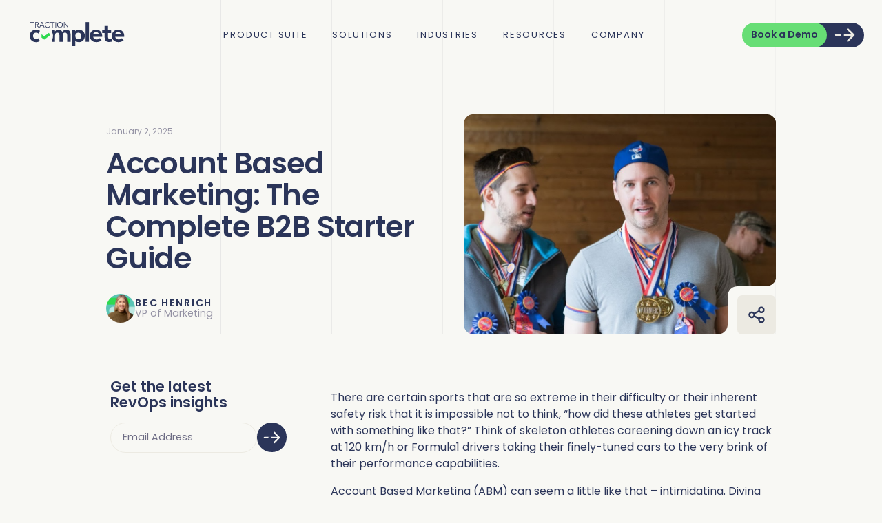

--- FILE ---
content_type: text/html; charset=UTF-8
request_url: https://tractioncomplete.com/articles/account-based-marketing-taking-the-first-steps/
body_size: 26772
content:
<!DOCTYPE html>
<html lang="en-US">
<head>
    <meta charset="UTF-8">
    <meta name="viewport" content="width=device-width, initial-scale=1"><title>Account Based Marketing: The Complete B2B Starter Guide | Traction Complete</title><link rel="preload" href="https://tractioncomplete.com/wp-content/uploads/2021/06/2018-retreat-02-unsmushed.jpg" as="image" imagesrcset="https://tractioncomplete.com/wp-content/uploads/2021/06/2018-retreat-02-unsmushed.jpg 1152w, https://tractioncomplete.com/wp-content/uploads/2021/06/2018-retreat-02-unsmushed-300x169.jpg 300w, https://tractioncomplete.com/wp-content/uploads/2021/06/2018-retreat-02-unsmushed-1024x576.jpg 1024w, https://tractioncomplete.com/wp-content/uploads/2021/06/2018-retreat-02-unsmushed-768x432.jpg 768w" imagesizes="(max-width: 1152px) 100vw, 1152px" fetchpriority="high"><link rel="preload" href="https://tractioncomplete.com/wp-content/uploads/2025/04/34392Taction-Complete-manning-park-1-1-scaled.jpg" as="image" fetchpriority="high"><link rel="preload" href="/wp-content/themes/TractionComplete2024Theme/fonts/poppins/poppins-normal-latin.woff2" as="font" type="font/woff2" crossorigin fetchpriority="high"><link rel="preload" href="/wp-content/themes/TractionComplete2024Theme/fonts/poppins/poppins-normal-semibold-latin.woff2" as="font" type="font/woff2" crossorigin fetchpriority="high"><link rel="preload" href="/wp-content/themes/TractionComplete2024Theme/fonts/poppins/poppins-normal-bold-latin.woff2" as="font" type="font/woff2" crossorigin fetchpriority="high"><style id="perfmatters-used-css">@font-face{font-family:"Poppins";font-style:italic;font-weight:400;font-display:swap;src:url("https://tractioncomplete.com/wp-content/themes/TractionComplete2024Theme/fonts/./poppins/poppins-italic-latin.woff2") format("woff2");unicode-range:U+0000-00FF,U+0131,U+0152-0153,U+02BB-02BC,U+02C6,U+02DA,U+02DC,U+0304,U+0308,U+0329,U+2000-206F,U+20AC,U+2122,U+2191,U+2193,U+2212,U+2215,U+FEFF,U+FFFD;}@font-face{font-family:"Poppins";font-style:italic;font-weight:600;font-display:swap;src:url("https://tractioncomplete.com/wp-content/themes/TractionComplete2024Theme/fonts/./poppins/poppins-italic-semibold-latin.woff2") format("woff2");unicode-range:U+0000-00FF,U+0131,U+0152-0153,U+02BB-02BC,U+02C6,U+02DA,U+02DC,U+0304,U+0308,U+0329,U+2000-206F,U+20AC,U+2122,U+2191,U+2193,U+2212,U+2215,U+FEFF,U+FFFD;}@font-face{font-family:"Poppins";font-style:italic;font-weight:700;font-display:swap;src:url("https://tractioncomplete.com/wp-content/themes/TractionComplete2024Theme/fonts/./poppins/poppins-italic-bold-latin.woff2") format("woff2");unicode-range:U+0000-00FF,U+0131,U+0152-0153,U+02BB-02BC,U+02C6,U+02DA,U+02DC,U+0304,U+0308,U+0329,U+2000-206F,U+20AC,U+2122,U+2191,U+2193,U+2212,U+2215,U+FEFF,U+FFFD;}@font-face{font-family:"Poppins";font-style:normal;font-weight:400;font-display:swap;src:url("https://tractioncomplete.com/wp-content/themes/TractionComplete2024Theme/fonts/./poppins/poppins-normal-latin.woff2") format("woff2");unicode-range:U+0000-00FF,U+0131,U+0152-0153,U+02BB-02BC,U+02C6,U+02DA,U+02DC,U+0304,U+0308,U+0329,U+2000-206F,U+20AC,U+2122,U+2191,U+2193,U+2212,U+2215,U+FEFF,U+FFFD;}@font-face{font-family:"Poppins";font-style:normal;font-weight:600;font-display:swap;src:url("https://tractioncomplete.com/wp-content/themes/TractionComplete2024Theme/fonts/./poppins/poppins-normal-semibold-latin.woff2") format("woff2");unicode-range:U+0000-00FF,U+0131,U+0152-0153,U+02BB-02BC,U+02C6,U+02DA,U+02DC,U+0304,U+0308,U+0329,U+2000-206F,U+20AC,U+2122,U+2191,U+2193,U+2212,U+2215,U+FEFF,U+FFFD;}@font-face{font-family:"Poppins";font-style:normal;font-weight:700;font-display:swap;src:url("https://tractioncomplete.com/wp-content/themes/TractionComplete2024Theme/fonts/./poppins/poppins-normal-bold-latin.woff2") format("woff2");unicode-range:U+0000-00FF,U+0131,U+0152-0153,U+02BB-02BC,U+02C6,U+02DA,U+02DC,U+0304,U+0308,U+0329,U+2000-206F,U+20AC,U+2122,U+2191,U+2193,U+2212,U+2215,U+FEFF,U+FFFD;}</style>
    
    <link rel="stylesheet" type="text/css" media="all" href="https://tractioncomplete.com/wp-content/cache/perfmatters/tractioncomplete.com/minify/ebc19c775d9b.style.min.css?v=1768895179">
    <!-- Google Tag Manager -->
    <script defer src="[data-uri]"></script>
    <!-- End Google Tag Manager -->
    <link rel="icon" type="image/png" sizes="32x32" href="/wp-content/themes/TractionComplete2024Theme/favicon-32x32.png">
    <link rel="icon" type="image/png" sizes="16x16" href="/wp-content/themes/TractionComplete2024Theme/favicon-16x16.png">
    <link rel="manifest" href="/wp-content/themes/TractionComplete2024Theme/site.webmanifest">
    <link rel="mask-icon" href="/wp-content/themes/TractionComplete2024Theme/safari-pinned-tab.svg" color="#5bbad5">
    <link rel="shortcut icon" href="/wp-content/themes/TractionComplete2024Theme/favicon.ico">
    <meta name="msapplication-TileColor" content="#da532c">
    <meta name="msapplication-config" content="/wp-content/themes/TractionComplete2024Theme/browserconfig.xml">
    <meta name="theme-color" content="#ffffff">
    <script src="https://code.jquery.com/jquery-3.7.1.min.js"></script>
    <meta name='robots' content='index, follow, max-image-preview:large, max-snippet:-1, max-video-preview:-1' />
<script id="cookieyes" type="text/javascript" src="https://cdn-cookieyes.com/client_data/2d07371be7c98c799e4f376a/script.js" defer></script><link rel='preconnect' href='https://www.googletagmanager.com' >
<link rel='preconnect' href='https://www.google-analytics.com/' >

	<!-- This site is optimized with the Yoast SEO Premium plugin v26.6 (Yoast SEO v26.8) - https://yoast.com/product/yoast-seo-premium-wordpress/ -->
	<meta name="description" content="There are certain sports that are so extreme in their difficulty or their inherent safety risk that it is impossible..." />
	<link rel="canonical" href="https://tractioncomplete.com/articles/account-based-marketing-taking-the-first-steps/" />
	<meta property="og:locale" content="en_US" />
	<meta property="og:type" content="article" />
	<meta property="og:title" content="Account Based Marketing: The Complete B2B Starter Guide" />
	<meta property="og:description" content="There are certain sports that are so extreme in their difficulty or their inherent safety risk that it is impossible..." />
	<meta property="og:url" content="https://tractioncomplete.com/articles/account-based-marketing-taking-the-first-steps/" />
	<meta property="og:site_name" content="Traction Complete" />
	<meta property="article:publisher" content="https://www.facebook.com/tractioncomplete" />
	<meta property="article:published_time" content="2025-01-02T23:04:27+00:00" />
	<meta property="article:modified_time" content="2025-04-10T01:25:23+00:00" />
	<meta property="og:image" content="https://tractioncomplete.com/wp-content/uploads/2021/06/2018-retreat-02-unsmushed.jpg" />
	<meta property="og:image:width" content="1152" />
	<meta property="og:image:height" content="648" />
	<meta property="og:image:type" content="image/jpeg" />
	<meta name="author" content="Bec Henrich" />
	<meta name="twitter:card" content="summary_large_image" />
	<meta name="twitter:label1" content="Written by" />
	<meta name="twitter:data1" content="Bec Henrich" />
	<meta name="twitter:label2" content="Est. reading time" />
	<meta name="twitter:data2" content="4 minutes" />
	<script type="application/ld+json" class="yoast-schema-graph">{"@context":"https://schema.org","@graph":[{"@type":"Article","@id":"https://tractioncomplete.com/articles/account-based-marketing-taking-the-first-steps/#article","isPartOf":{"@id":"https://tractioncomplete.com/articles/account-based-marketing-taking-the-first-steps/"},"author":{"name":"Bec Henrich","@id":"https://tractioncomplete.com/#/schema/person/5a5848a662d54763b48f6e341cee9a61"},"headline":"Account Based Marketing: The Complete B2B Starter Guide","datePublished":"2025-01-02T23:04:27+00:00","dateModified":"2025-04-10T01:25:23+00:00","mainEntityOfPage":{"@id":"https://tractioncomplete.com/articles/account-based-marketing-taking-the-first-steps/"},"wordCount":794,"publisher":{"@id":"https://tractioncomplete.com/#organization"},"image":{"@id":"https://tractioncomplete.com/articles/account-based-marketing-taking-the-first-steps/#primaryimage"},"thumbnailUrl":"https://tractioncomplete.com/wp-content/uploads/2021/06/2018-retreat-02-unsmushed.jpg","inLanguage":"en-US"},{"@type":"WebPage","@id":"https://tractioncomplete.com/articles/account-based-marketing-taking-the-first-steps/","url":"https://tractioncomplete.com/articles/account-based-marketing-taking-the-first-steps/","name":"Account Based Marketing: The Complete B2B Starter Guide | Traction Complete","isPartOf":{"@id":"https://tractioncomplete.com/#website"},"primaryImageOfPage":{"@id":"https://tractioncomplete.com/articles/account-based-marketing-taking-the-first-steps/#primaryimage"},"image":{"@id":"https://tractioncomplete.com/articles/account-based-marketing-taking-the-first-steps/#primaryimage"},"thumbnailUrl":"https://tractioncomplete.com/wp-content/uploads/2021/06/2018-retreat-02-unsmushed.jpg","datePublished":"2025-01-02T23:04:27+00:00","dateModified":"2025-04-10T01:25:23+00:00","description":"There are certain sports that are so extreme in their difficulty or their inherent safety risk that it is impossible...","breadcrumb":{"@id":"https://tractioncomplete.com/articles/account-based-marketing-taking-the-first-steps/#breadcrumb"},"inLanguage":"en-US","potentialAction":[{"@type":"ReadAction","target":["https://tractioncomplete.com/articles/account-based-marketing-taking-the-first-steps/"]}]},{"@type":"ImageObject","inLanguage":"en-US","@id":"https://tractioncomplete.com/articles/account-based-marketing-taking-the-first-steps/#primaryimage","url":"https://tractioncomplete.com/wp-content/uploads/2021/06/2018-retreat-02-unsmushed.jpg","contentUrl":"https://tractioncomplete.com/wp-content/uploads/2021/06/2018-retreat-02-unsmushed.jpg","width":1152,"height":648},{"@type":"BreadcrumbList","@id":"https://tractioncomplete.com/articles/account-based-marketing-taking-the-first-steps/#breadcrumb","itemListElement":[{"@type":"ListItem","position":1,"name":"Home","item":"https://tractioncomplete.com/"},{"@type":"ListItem","position":2,"name":"Account Based Marketing: The Complete B2B Starter Guide"}]},{"@type":"WebSite","@id":"https://tractioncomplete.com/#website","url":"https://tractioncomplete.com/","name":"Traction Complete","description":"Set your Salesforce data in motion","publisher":{"@id":"https://tractioncomplete.com/#organization"},"potentialAction":[{"@type":"SearchAction","target":{"@type":"EntryPoint","urlTemplate":"https://tractioncomplete.com/?s={search_term_string}"},"query-input":{"@type":"PropertyValueSpecification","valueRequired":true,"valueName":"search_term_string"}}],"inLanguage":"en-US"},{"@type":"Organization","@id":"https://tractioncomplete.com/#organization","name":"Traction Complete","url":"https://tractioncomplete.com/","logo":{"@type":"ImageObject","inLanguage":"en-US","@id":"https://tractioncomplete.com/#/schema/logo/image/","url":"https://tractioncomplete.com/wp-content/uploads/2024/06/TC-3checks-social-square.png","contentUrl":"https://tractioncomplete.com/wp-content/uploads/2024/06/TC-3checks-social-square.png","width":834,"height":834,"caption":"Traction Complete"},"image":{"@id":"https://tractioncomplete.com/#/schema/logo/image/"},"sameAs":["https://www.facebook.com/tractioncomplete","https://www.linkedin.com/company/traction-complete/","https://www.youtube.com/channel/UCCGeYkhtb8e1TFBh85CReWQ"]},{"@type":"Person","@id":"https://tractioncomplete.com/#/schema/person/5a5848a662d54763b48f6e341cee9a61","name":"Bec Henrich","image":{"@type":"ImageObject","inLanguage":"en-US","@id":"https://tractioncomplete.com/#/schema/person/image/","url":"https://secure.gravatar.com/avatar/5d0a06a4b445972d934913408f20d17394441160de9ef772548d122e08d43580?s=96&d=mm&r=g","contentUrl":"https://secure.gravatar.com/avatar/5d0a06a4b445972d934913408f20d17394441160de9ef772548d122e08d43580?s=96&d=mm&r=g","caption":"Bec Henrich"},"description":"VP of Marketing","sameAs":["http://tractioncomplete.com"]}]}</script>
	<!-- / Yoast SEO Premium plugin. -->


<style id='wp-img-auto-sizes-contain-inline-css' type='text/css'>
img:is([sizes=auto i],[sizes^="auto," i]){contain-intrinsic-size:3000px 1500px}
/*# sourceURL=wp-img-auto-sizes-contain-inline-css */
</style>
<style id='wp-block-library-inline-css' type='text/css'>
:root{--wp-block-synced-color:#7a00df;--wp-block-synced-color--rgb:122,0,223;--wp-bound-block-color:var(--wp-block-synced-color);--wp-editor-canvas-background:#ddd;--wp-admin-theme-color:#007cba;--wp-admin-theme-color--rgb:0,124,186;--wp-admin-theme-color-darker-10:#006ba1;--wp-admin-theme-color-darker-10--rgb:0,107,160.5;--wp-admin-theme-color-darker-20:#005a87;--wp-admin-theme-color-darker-20--rgb:0,90,135;--wp-admin-border-width-focus:2px}@media (min-resolution:192dpi){:root{--wp-admin-border-width-focus:1.5px}}.wp-element-button{cursor:pointer}:root .has-very-light-gray-background-color{background-color:#eee}:root .has-very-dark-gray-background-color{background-color:#313131}:root .has-very-light-gray-color{color:#eee}:root .has-very-dark-gray-color{color:#313131}:root .has-vivid-green-cyan-to-vivid-cyan-blue-gradient-background{background:linear-gradient(135deg,#00d084,#0693e3)}:root .has-purple-crush-gradient-background{background:linear-gradient(135deg,#34e2e4,#4721fb 50%,#ab1dfe)}:root .has-hazy-dawn-gradient-background{background:linear-gradient(135deg,#faaca8,#dad0ec)}:root .has-subdued-olive-gradient-background{background:linear-gradient(135deg,#fafae1,#67a671)}:root .has-atomic-cream-gradient-background{background:linear-gradient(135deg,#fdd79a,#004a59)}:root .has-nightshade-gradient-background{background:linear-gradient(135deg,#330968,#31cdcf)}:root .has-midnight-gradient-background{background:linear-gradient(135deg,#020381,#2874fc)}:root{--wp--preset--font-size--normal:16px;--wp--preset--font-size--huge:42px}.has-regular-font-size{font-size:1em}.has-larger-font-size{font-size:2.625em}.has-normal-font-size{font-size:var(--wp--preset--font-size--normal)}.has-huge-font-size{font-size:var(--wp--preset--font-size--huge)}.has-text-align-center{text-align:center}.has-text-align-left{text-align:left}.has-text-align-right{text-align:right}.has-fit-text{white-space:nowrap!important}#end-resizable-editor-section{display:none}.aligncenter{clear:both}.items-justified-left{justify-content:flex-start}.items-justified-center{justify-content:center}.items-justified-right{justify-content:flex-end}.items-justified-space-between{justify-content:space-between}.screen-reader-text{border:0;clip-path:inset(50%);height:1px;margin:-1px;overflow:hidden;padding:0;position:absolute;width:1px;word-wrap:normal!important}.screen-reader-text:focus{background-color:#ddd;clip-path:none;color:#444;display:block;font-size:1em;height:auto;left:5px;line-height:normal;padding:15px 23px 14px;text-decoration:none;top:5px;width:auto;z-index:100000}html :where(.has-border-color){border-style:solid}html :where([style*=border-top-color]){border-top-style:solid}html :where([style*=border-right-color]){border-right-style:solid}html :where([style*=border-bottom-color]){border-bottom-style:solid}html :where([style*=border-left-color]){border-left-style:solid}html :where([style*=border-width]){border-style:solid}html :where([style*=border-top-width]){border-top-style:solid}html :where([style*=border-right-width]){border-right-style:solid}html :where([style*=border-bottom-width]){border-bottom-style:solid}html :where([style*=border-left-width]){border-left-style:solid}html :where(img[class*=wp-image-]){height:auto;max-width:100%}:where(figure){margin:0 0 1em}html :where(.is-position-sticky){--wp-admin--admin-bar--position-offset:var(--wp-admin--admin-bar--height,0px)}@media screen and (max-width:600px){html :where(.is-position-sticky){--wp-admin--admin-bar--position-offset:0px}}

/*# sourceURL=wp-block-library-inline-css */
</style><style id='wp-block-heading-inline-css' type='text/css'>
h1:where(.wp-block-heading).has-background,h2:where(.wp-block-heading).has-background,h3:where(.wp-block-heading).has-background,h4:where(.wp-block-heading).has-background,h5:where(.wp-block-heading).has-background,h6:where(.wp-block-heading).has-background{padding:1.25em 2.375em}h1.has-text-align-left[style*=writing-mode]:where([style*=vertical-lr]),h1.has-text-align-right[style*=writing-mode]:where([style*=vertical-rl]),h2.has-text-align-left[style*=writing-mode]:where([style*=vertical-lr]),h2.has-text-align-right[style*=writing-mode]:where([style*=vertical-rl]),h3.has-text-align-left[style*=writing-mode]:where([style*=vertical-lr]),h3.has-text-align-right[style*=writing-mode]:where([style*=vertical-rl]),h4.has-text-align-left[style*=writing-mode]:where([style*=vertical-lr]),h4.has-text-align-right[style*=writing-mode]:where([style*=vertical-rl]),h5.has-text-align-left[style*=writing-mode]:where([style*=vertical-lr]),h5.has-text-align-right[style*=writing-mode]:where([style*=vertical-rl]),h6.has-text-align-left[style*=writing-mode]:where([style*=vertical-lr]),h6.has-text-align-right[style*=writing-mode]:where([style*=vertical-rl]){rotate:180deg}
/*# sourceURL=https://tractioncomplete.com/wp-includes/blocks/heading/style.min.css */
</style>
<style id='wp-block-list-inline-css' type='text/css'>
ol,ul{box-sizing:border-box}:root :where(.wp-block-list.has-background){padding:1.25em 2.375em}
/*# sourceURL=https://tractioncomplete.com/wp-includes/blocks/list/style.min.css */
</style>
<style id='wp-block-paragraph-inline-css' type='text/css'>
.is-small-text{font-size:.875em}.is-regular-text{font-size:1em}.is-large-text{font-size:2.25em}.is-larger-text{font-size:3em}.has-drop-cap:not(:focus):first-letter{float:left;font-size:8.4em;font-style:normal;font-weight:100;line-height:.68;margin:.05em .1em 0 0;text-transform:uppercase}body.rtl .has-drop-cap:not(:focus):first-letter{float:none;margin-left:.1em}p.has-drop-cap.has-background{overflow:hidden}:root :where(p.has-background){padding:1.25em 2.375em}:where(p.has-text-color:not(.has-link-color)) a{color:inherit}p.has-text-align-left[style*="writing-mode:vertical-lr"],p.has-text-align-right[style*="writing-mode:vertical-rl"]{rotate:180deg}
/*# sourceURL=https://tractioncomplete.com/wp-includes/blocks/paragraph/style.min.css */
</style>
<style id='global-styles-inline-css' type='text/css'>
:root{--wp--preset--aspect-ratio--square: 1;--wp--preset--aspect-ratio--4-3: 4/3;--wp--preset--aspect-ratio--3-4: 3/4;--wp--preset--aspect-ratio--3-2: 3/2;--wp--preset--aspect-ratio--2-3: 2/3;--wp--preset--aspect-ratio--16-9: 16/9;--wp--preset--aspect-ratio--9-16: 9/16;--wp--preset--color--black: #000000;--wp--preset--color--cyan-bluish-gray: #abb8c3;--wp--preset--color--white: #f8f8f4;--wp--preset--color--pale-pink: #f78da7;--wp--preset--color--vivid-red: #cf2e2e;--wp--preset--color--luminous-vivid-orange: #ff6900;--wp--preset--color--luminous-vivid-amber: #fcb900;--wp--preset--color--light-green-cyan: #7bdcb5;--wp--preset--color--vivid-green-cyan: #00d084;--wp--preset--color--pale-cyan-blue: #8ed1fc;--wp--preset--color--vivid-cyan-blue: #0693e3;--wp--preset--color--vivid-purple: #9b51e0;--wp--preset--color--midnight: #1d2439;--wp--preset--color--white-80: #f0f1eb;--wp--preset--color--white-60: #eceae2;--wp--preset--color--marine: #2b3559;--wp--preset--color--marine-80: #4E506A;--wp--preset--color--marine-60: #6e6d85;--wp--preset--color--emerald: #2eda50;--wp--preset--color--emerald-80: #67de75;--wp--preset--color--emerald-60: #87e98b;--wp--preset--color--emerald-40: #b3eeb9;--wp--preset--color--tangerine: #ff5917;--wp--preset--color--tangerine-80: #ff7a45;--wp--preset--color--tangerine-60: #ff9b74;--wp--preset--color--tangerine-40: #ffbda2;--wp--preset--color--aqua: #5ac5b5;--wp--preset--color--aqua-80: #7bd1c4;--wp--preset--color--aqua-60: #9cdcd3;--wp--preset--color--aqua-40: #bde8e1;--wp--preset--gradient--vivid-cyan-blue-to-vivid-purple: linear-gradient(135deg,rgb(6,147,227) 0%,rgb(155,81,224) 100%);--wp--preset--gradient--light-green-cyan-to-vivid-green-cyan: linear-gradient(135deg,rgb(122,220,180) 0%,rgb(0,208,130) 100%);--wp--preset--gradient--luminous-vivid-amber-to-luminous-vivid-orange: linear-gradient(135deg,rgb(252,185,0) 0%,rgb(255,105,0) 100%);--wp--preset--gradient--luminous-vivid-orange-to-vivid-red: linear-gradient(135deg,rgb(255,105,0) 0%,rgb(207,46,46) 100%);--wp--preset--gradient--very-light-gray-to-cyan-bluish-gray: linear-gradient(135deg,rgb(238,238,238) 0%,rgb(169,184,195) 100%);--wp--preset--gradient--cool-to-warm-spectrum: linear-gradient(135deg,rgb(74,234,220) 0%,rgb(151,120,209) 20%,rgb(207,42,186) 40%,rgb(238,44,130) 60%,rgb(251,105,98) 80%,rgb(254,248,76) 100%);--wp--preset--gradient--blush-light-purple: linear-gradient(135deg,rgb(255,206,236) 0%,rgb(152,150,240) 100%);--wp--preset--gradient--blush-bordeaux: linear-gradient(135deg,rgb(254,205,165) 0%,rgb(254,45,45) 50%,rgb(107,0,62) 100%);--wp--preset--gradient--luminous-dusk: linear-gradient(135deg,rgb(255,203,112) 0%,rgb(199,81,192) 50%,rgb(65,88,208) 100%);--wp--preset--gradient--pale-ocean: linear-gradient(135deg,rgb(255,245,203) 0%,rgb(182,227,212) 50%,rgb(51,167,181) 100%);--wp--preset--gradient--electric-grass: linear-gradient(135deg,rgb(202,248,128) 0%,rgb(113,206,126) 100%);--wp--preset--gradient--midnight: linear-gradient(135deg,rgb(2,3,129) 0%,rgb(40,116,252) 100%);--wp--preset--font-size--small: 13px;--wp--preset--font-size--medium: 20px;--wp--preset--font-size--large: 36px;--wp--preset--font-size--x-large: 42px;--wp--preset--spacing--20: 0.44rem;--wp--preset--spacing--30: 0.67rem;--wp--preset--spacing--40: 1rem;--wp--preset--spacing--50: 1.5rem;--wp--preset--spacing--60: 2.25rem;--wp--preset--spacing--70: 3.38rem;--wp--preset--spacing--80: 5.06rem;--wp--preset--shadow--natural: 6px 6px 9px rgba(0, 0, 0, 0.2);--wp--preset--shadow--deep: 12px 12px 50px rgba(0, 0, 0, 0.4);--wp--preset--shadow--sharp: 6px 6px 0px rgba(0, 0, 0, 0.2);--wp--preset--shadow--outlined: 6px 6px 0px -3px rgb(255, 255, 255), 6px 6px rgb(0, 0, 0);--wp--preset--shadow--crisp: 6px 6px 0px rgb(0, 0, 0);}:where(.is-layout-flex){gap: 0.5em;}:where(.is-layout-grid){gap: 0.5em;}body .is-layout-flex{display: flex;}.is-layout-flex{flex-wrap: wrap;align-items: center;}.is-layout-flex > :is(*, div){margin: 0;}body .is-layout-grid{display: grid;}.is-layout-grid > :is(*, div){margin: 0;}:where(.wp-block-columns.is-layout-flex){gap: 2em;}:where(.wp-block-columns.is-layout-grid){gap: 2em;}:where(.wp-block-post-template.is-layout-flex){gap: 1.25em;}:where(.wp-block-post-template.is-layout-grid){gap: 1.25em;}.has-black-color{color: var(--wp--preset--color--black) !important;}.has-cyan-bluish-gray-color{color: var(--wp--preset--color--cyan-bluish-gray) !important;}.has-white-color{color: var(--wp--preset--color--white) !important;}.has-pale-pink-color{color: var(--wp--preset--color--pale-pink) !important;}.has-vivid-red-color{color: var(--wp--preset--color--vivid-red) !important;}.has-luminous-vivid-orange-color{color: var(--wp--preset--color--luminous-vivid-orange) !important;}.has-luminous-vivid-amber-color{color: var(--wp--preset--color--luminous-vivid-amber) !important;}.has-light-green-cyan-color{color: var(--wp--preset--color--light-green-cyan) !important;}.has-vivid-green-cyan-color{color: var(--wp--preset--color--vivid-green-cyan) !important;}.has-pale-cyan-blue-color{color: var(--wp--preset--color--pale-cyan-blue) !important;}.has-vivid-cyan-blue-color{color: var(--wp--preset--color--vivid-cyan-blue) !important;}.has-vivid-purple-color{color: var(--wp--preset--color--vivid-purple) !important;}.has-black-background-color{background-color: var(--wp--preset--color--black) !important;}.has-cyan-bluish-gray-background-color{background-color: var(--wp--preset--color--cyan-bluish-gray) !important;}.has-white-background-color{background-color: var(--wp--preset--color--white) !important;}.has-pale-pink-background-color{background-color: var(--wp--preset--color--pale-pink) !important;}.has-vivid-red-background-color{background-color: var(--wp--preset--color--vivid-red) !important;}.has-luminous-vivid-orange-background-color{background-color: var(--wp--preset--color--luminous-vivid-orange) !important;}.has-luminous-vivid-amber-background-color{background-color: var(--wp--preset--color--luminous-vivid-amber) !important;}.has-light-green-cyan-background-color{background-color: var(--wp--preset--color--light-green-cyan) !important;}.has-vivid-green-cyan-background-color{background-color: var(--wp--preset--color--vivid-green-cyan) !important;}.has-pale-cyan-blue-background-color{background-color: var(--wp--preset--color--pale-cyan-blue) !important;}.has-vivid-cyan-blue-background-color{background-color: var(--wp--preset--color--vivid-cyan-blue) !important;}.has-vivid-purple-background-color{background-color: var(--wp--preset--color--vivid-purple) !important;}.has-black-border-color{border-color: var(--wp--preset--color--black) !important;}.has-cyan-bluish-gray-border-color{border-color: var(--wp--preset--color--cyan-bluish-gray) !important;}.has-white-border-color{border-color: var(--wp--preset--color--white) !important;}.has-pale-pink-border-color{border-color: var(--wp--preset--color--pale-pink) !important;}.has-vivid-red-border-color{border-color: var(--wp--preset--color--vivid-red) !important;}.has-luminous-vivid-orange-border-color{border-color: var(--wp--preset--color--luminous-vivid-orange) !important;}.has-luminous-vivid-amber-border-color{border-color: var(--wp--preset--color--luminous-vivid-amber) !important;}.has-light-green-cyan-border-color{border-color: var(--wp--preset--color--light-green-cyan) !important;}.has-vivid-green-cyan-border-color{border-color: var(--wp--preset--color--vivid-green-cyan) !important;}.has-pale-cyan-blue-border-color{border-color: var(--wp--preset--color--pale-cyan-blue) !important;}.has-vivid-cyan-blue-border-color{border-color: var(--wp--preset--color--vivid-cyan-blue) !important;}.has-vivid-purple-border-color{border-color: var(--wp--preset--color--vivid-purple) !important;}.has-vivid-cyan-blue-to-vivid-purple-gradient-background{background: var(--wp--preset--gradient--vivid-cyan-blue-to-vivid-purple) !important;}.has-light-green-cyan-to-vivid-green-cyan-gradient-background{background: var(--wp--preset--gradient--light-green-cyan-to-vivid-green-cyan) !important;}.has-luminous-vivid-amber-to-luminous-vivid-orange-gradient-background{background: var(--wp--preset--gradient--luminous-vivid-amber-to-luminous-vivid-orange) !important;}.has-luminous-vivid-orange-to-vivid-red-gradient-background{background: var(--wp--preset--gradient--luminous-vivid-orange-to-vivid-red) !important;}.has-very-light-gray-to-cyan-bluish-gray-gradient-background{background: var(--wp--preset--gradient--very-light-gray-to-cyan-bluish-gray) !important;}.has-cool-to-warm-spectrum-gradient-background{background: var(--wp--preset--gradient--cool-to-warm-spectrum) !important;}.has-blush-light-purple-gradient-background{background: var(--wp--preset--gradient--blush-light-purple) !important;}.has-blush-bordeaux-gradient-background{background: var(--wp--preset--gradient--blush-bordeaux) !important;}.has-luminous-dusk-gradient-background{background: var(--wp--preset--gradient--luminous-dusk) !important;}.has-pale-ocean-gradient-background{background: var(--wp--preset--gradient--pale-ocean) !important;}.has-electric-grass-gradient-background{background: var(--wp--preset--gradient--electric-grass) !important;}.has-midnight-gradient-background{background: var(--wp--preset--gradient--midnight) !important;}.has-small-font-size{font-size: var(--wp--preset--font-size--small) !important;}.has-medium-font-size{font-size: var(--wp--preset--font-size--medium) !important;}.has-large-font-size{font-size: var(--wp--preset--font-size--large) !important;}.has-x-large-font-size{font-size: var(--wp--preset--font-size--x-large) !important;}
/*# sourceURL=global-styles-inline-css */
</style>

<style id='classic-theme-styles-inline-css' type='text/css'>
/*! This file is auto-generated */
.wp-block-button__link{color:#fff;background-color:#32373c;border-radius:9999px;box-shadow:none;text-decoration:none;padding:calc(.667em + 2px) calc(1.333em + 2px);font-size:1.125em}.wp-block-file__button{background:#32373c;color:#fff;text-decoration:none}
/*# sourceURL=/wp-includes/css/classic-themes.min.css */
</style>
<link rel="stylesheet" id="traction-complete-fonts-css" type="text/css" media="all" data-pmdelayedstyle="https://tractioncomplete.com/wp-content/themes/TractionComplete2024Theme/fonts/fonts.css?ver=1762257340">
<link rel="icon" href="https://tractioncomplete.com/wp-content/uploads/2024/05/cropped-TC_Favicon-512x512-3-32x32.png" sizes="32x32" />
<link rel="icon" href="https://tractioncomplete.com/wp-content/uploads/2024/05/cropped-TC_Favicon-512x512-3-192x192.png" sizes="192x192" />
<link rel="apple-touch-icon" href="https://tractioncomplete.com/wp-content/uploads/2024/05/cropped-TC_Favicon-512x512-3-180x180.png" />
<meta name="msapplication-TileImage" content="https://tractioncomplete.com/wp-content/uploads/2024/05/cropped-TC_Favicon-512x512-3-270x270.png" />
		<style type="text/css" id="wp-custom-css">
			@media screen and (max-width: 767px) {
    .single-traction_guide .challenge_section .primary_challenge_card h3 {
        font-size: 14px;
    }
	.single-traction_guide .challenge_component .primary_challenge_card .primary_card_bg {
			top: -8px;
	}
}
@media screen and (min-width: 360px) and (max-width: 429px) {
    .single-traction_guide .challenge_section .challenge_card_tag {
        padding: 1.3rem 1.6rem !important;
    }
}
@media screen and (max-width: 991px) and (min-width: 768px) {
    .single-traction_guide .challenge_section .primary_challenge_card .challenge_card_content {
        padding: 0 10px 70px;
    }
}

.single-traction_adlanding .masthead_section .inner .heading_block .arrow_button {
  margin-right: auto;
  margin-top: 48px;
}
.single-traction_adlanding .masthead_section .inner .image_container {
  display: flex;
  width: 100%;
  height: 100%;
}

@media (min-width: 525px) and (max-width: 767px) {
    .single-traction_adlanding .challenge_section.challenge_component.guide_style .primary_challenge_card .challenge_card_tag {
        padding: 1.5rem !important;
    }
}
@media screen and (min-width: 525px) and (max-width: 545px) {
  .single-traction_adlanding .challenge_section.challenge_component.guide_style .primary_challenge_card .challenge_card_content {
    padding: 25px 0 !important;
  }
}
@media (min-width: 666px) and (max-width: 727px) {
  .single-traction_adlanding .challenge_section.challenge_component.guide_style .primary_challenge_card .challenge_card_content {
    padding: 45px 20px !important;
  }
}
@media (min-width: 626px) and (max-width: 665px) {
  .single-traction_adlanding .challenge_section.challenge_component.guide_style .primary_challenge_card .challenge_card_content {
    padding: 40px 12px !important;
  }
}

.case-study-logo-card.all-case-studies .card-cta .card-headline {
	-webkit-line-clamp: 3;
}
@media only screen and (max-width: 767px) {
	.case-study-logo-card.all-case-studies .card-cta .card-headline {
	-webkit-line-clamp: 2;
}section.trust_banner_casestudy_section .inner {
		width: 100%;
	}
}
@media (max-width: 370px) {
  .trust_banner_casestudy_section .case-study-logos > div.case-study-logo-card  {
  	width: 47%;
  }
}

/* JD Customer Success Hack */
/* .awards_block img.bg_shape {
	height:auto !important;
} */		</style>
		<noscript><style>.perfmatters-lazy[data-src]{display:none !important;}</style></noscript><style>body .perfmatters-lazy-css-bg:not([data-ll-status=entered]),body .perfmatters-lazy-css-bg:not([data-ll-status=entered]) *,body .perfmatters-lazy-css-bg:not([data-ll-status=entered])::before,body .perfmatters-lazy-css-bg:not([data-ll-status=entered])::after,body .perfmatters-lazy-css-bg:not([data-ll-status=entered]) *::before,body .perfmatters-lazy-css-bg:not([data-ll-status=entered]) *::after{background-image:none!important;will-change:transform;transition:opacity 0.025s ease-in,transform 0.025s ease-in!important;}</style></head>
<body class="wp-singular post-template-default single single-post postid-1853 single-format-standard wp-theme-TractionComplete2024Theme">
<!-- Google Tag Manager (noscript) -->
    <noscript><iframe src="https://www.googletagmanager.com/ns.html?id=GTM-579QTNP"
                      height="0" width="0" style="display:none;visibility:hidden"></iframe></noscript>
<!-- End Google Tag Manager (noscript) -->
<header class="site_header pm-exclude-from-preload">
    <div class="inner">
        <a href="/" class="logo_container tablet">
			<svg width="100%" height="100%" viewBox="0 0 147 37" fill="none" xmlns="http://www.w3.org/2000/svg">
<path d="M3.31044 0.986459H0.314453V0.144531H7.24367V0.986459H4.24768V8.61146H3.31044V0.986459Z" fill="#2B3559"/>
<path d="M8.40643 0.144531H10.964C12.9274 0.144531 13.906 0.995991 13.906 2.40662C13.906 3.70922 12.9719 4.54797 11.3039 4.64646L15.0307 8.60828H13.8107L10.1475 4.6687H9.34685V8.60828H8.40961V0.144531H8.40643ZM10.9004 3.8649C12.1617 3.8649 12.8988 3.43917 12.8988 2.41297C12.8988 1.38677 12.1617 0.961042 10.9004 0.961042H9.34685V3.8649H10.9004Z" fill="#2B3559"/>
<path d="M18.4968 0.125H19.5039L23.1099 8.61417H22.1091L21.048 6.08521H16.9527L15.8916 8.61417H14.894L18.4968 0.125ZM20.7017 5.2401L19.002 1.1925L17.2959 5.2401H20.7017Z" fill="#2B3559"/>
<path d="M23.4215 4.3812C23.4215 1.88719 25.2515 0 27.844 0C29.4802 0 30.8495 0.765677 31.5771 2.04287L30.7606 2.45906C30.2014 1.47417 29.1593 0.851459 27.8472 0.851459C25.8202 0.851459 24.4318 2.36693 24.4318 4.3812C24.4318 6.39547 25.8202 7.91094 27.8472 7.91094C29.1593 7.91094 30.2014 7.28823 30.7606 6.30333L31.5771 6.71953C30.8527 7.99672 29.4802 8.7624 27.844 8.7624C25.2515 8.7624 23.4215 6.87521 23.4215 4.3812Z" fill="#2B3559"/>
<path d="M34.8176 0.986459H31.8216V0.144531H38.7508V0.986459H35.7548V8.61146H34.8176V0.986459Z" fill="#2B3559"/>
<path d="M39.9135 0.144531H40.8508V8.61146H39.9135V0.144531Z" fill="#2B3559"/>
<path d="M42.4362 4.3812C42.4362 1.88719 44.2662 0 46.8587 0C49.4576 0 51.2876 1.88719 51.2876 4.3812C51.2876 6.87521 49.4576 8.7624 46.8587 8.7624C44.2694 8.7624 42.4362 6.87521 42.4362 4.3812ZM50.2804 4.3812C50.2804 2.36693 48.8857 0.851459 46.8587 0.851459C44.8317 0.851459 43.4434 2.36693 43.4434 4.3812C43.4434 6.39547 44.8317 7.91094 46.8587 7.91094C48.8857 7.91094 50.2804 6.39547 50.2804 4.3812Z" fill="#2B3559"/>
<path d="M52.8728 0.144531H53.81L58.833 7.12458V0.144531H59.7703V8.61146H58.833L53.81 1.63141V8.61146H52.8728V0.144531Z" fill="#2B3559"/>
<path d="M31.5134 20.4099C31.3133 18.9866 30.6778 17.6617 29.6929 16.6133L22.589 21.8968L18.7161 19.0183C18.5509 18.8785 18.2968 18.9961 18.2968 19.2121V23.3995C18.3126 23.6601 18.3921 23.911 18.6272 24.1112L22.2713 26.8117C22.3602 26.8784 22.4683 26.9166 22.589 26.9166C22.7065 26.9166 22.8177 26.8784 22.9067 26.8117L31.5134 20.4099Z" fill="#2EDA50"/>
<path d="M19.8505 21.7734C19.8791 21.802 19.9236 21.802 19.9522 21.7734Z" fill="#2B3559"/>
<path d="M15.9553 29.1155C14.8815 27.9114 14.0586 26.4753 13.5693 24.8741C12.6734 25.8558 11.3485 26.3228 9.88391 26.3228C7.19292 26.3228 5.2263 24.2514 5.2263 21.303C5.2263 18.3547 7.19292 16.2832 9.88391 16.2832C11.4089 16.2832 12.7115 16.7471 13.6106 17.7955H13.6074C14.119 16.1879 14.9672 14.7487 16.0697 13.5509L15.9776 13.4874C14.2429 12.3055 12.1237 11.7305 9.90297 11.7305C4.01901 11.7305 0 15.8893 0 21.3062C0 26.739 4.01901 30.8629 9.90297 30.8629C12.1237 30.8629 14.2429 30.291 15.9776 29.1059L15.9553 29.1155ZM33.9948 28.1655C35.3514 26.2815 36.1489 23.9527 36.1489 21.3952C36.1489 18.8376 35.3514 16.5088 33.9948 14.6216V12.35H39.2402V14.3007C40.4125 12.7122 42.0169 11.8163 44.727 11.8163C47.5387 11.8163 49.4354 12.9727 50.4362 15.041C51.85 12.6963 54.1439 11.8163 56.7332 11.8163C61.0635 11.8163 63.2716 14.5771 63.2716 19.2157V30.3259H58.0263V20.5977C58.0263 17.7701 57.0414 16.2864 54.6458 16.2864C52.3329 16.2864 51.2464 17.7701 51.2464 20.5977V30.3259H46.0201V20.5977C46.0201 17.7701 45.0383 16.2864 42.6206 16.2864C40.3267 16.2864 39.2402 17.7701 39.2402 20.5977V30.3259H33.9948V28.1655Z" fill="#2B3559"/>
<path d="M70.6837 28.7732V36.9701H65.4383V12.3541H70.6837V13.9108C71.8401 12.4113 73.8735 11.8203 76.4119 11.8203C81.6224 11.8203 85.3491 15.8393 85.3491 21.342C85.3491 26.8447 81.6224 30.8638 76.4119 30.8638C73.8735 30.8638 71.8401 30.276 70.6837 28.7732ZM80.0846 21.342C80.0846 18.2698 77.9973 16.3222 75.3222 16.3222C72.6471 16.3222 70.5439 18.273 70.5439 21.342C70.5439 24.4143 72.6471 26.3618 75.3222 26.3618C77.9973 26.3618 80.0846 24.4143 80.0846 21.342Z" fill="#2B3559"/>
<path d="M86.5151 0.15625H91.7604V30.329H86.5151V0.15625Z" fill="#2B3559"/>
<path d="M111.3 27.797C109.06 29.9447 106.302 30.8629 103.173 30.8629C96.9106 30.8629 92.9424 26.7581 92.9424 21.3221C92.9424 15.9052 96.8756 11.7305 102.655 11.7305C108.691 11.7305 112.609 15.8194 112.075 22.7359H98.2036C98.5817 25.1346 100.653 26.7199 103.5 26.7199C105.317 26.7199 107.03 26.129 108.475 24.7915L111.3 27.797ZM107.106 19.1172C106.779 16.7376 104.984 15.4254 102.604 15.4254C100.205 15.4254 98.3943 16.7376 98.067 19.1172H107.106Z" fill="#2B3559"/>
<path d="M115.97 23.946V16.8389H112.192V12.3528H115.97V6.12891H121.215V12.3528H125.914V16.8389H121.215V23.1009C121.215 25.4996 122.457 26.1541 124.44 26.1541C125.285 26.1541 126.06 26.0683 126.664 25.9476V30.208C125.406 30.4654 124.214 30.621 123.058 30.621C118.953 30.621 115.97 29.0007 115.97 23.946Z" fill="#2B3559"/>
<path d="M145.434 27.797C143.195 29.9447 140.437 30.8629 137.307 30.8629C131.045 30.8629 127.077 26.7581 127.077 21.3221C127.077 15.9052 131.01 11.7305 136.789 11.7305C142.826 11.7305 146.743 15.8194 146.21 22.7359H132.338C132.716 25.1346 134.788 26.7199 137.635 26.7199C139.452 26.7199 141.164 26.129 142.61 24.7915L145.434 27.797ZM141.241 19.1172C140.913 16.7376 139.118 15.4254 136.739 15.4254C134.34 15.4254 132.529 16.7376 132.202 19.1172H141.241Z" fill="#2B3559"/>
</svg>
        </a>
        <nav class="primary_navigation">
            <div class="mobile_animated_bg"></div>
            <div class="nav_header">
                <a href="/" class="logo_container desktop">
                    <svg width="100%" height="100%" viewBox="0 0 147 37" fill="none" xmlns="http://www.w3.org/2000/svg">
<path d="M3.31044 0.986459H0.314453V0.144531H7.24367V0.986459H4.24768V8.61146H3.31044V0.986459Z" fill="#2B3559"/>
<path d="M8.40643 0.144531H10.964C12.9274 0.144531 13.906 0.995991 13.906 2.40662C13.906 3.70922 12.9719 4.54797 11.3039 4.64646L15.0307 8.60828H13.8107L10.1475 4.6687H9.34685V8.60828H8.40961V0.144531H8.40643ZM10.9004 3.8649C12.1617 3.8649 12.8988 3.43917 12.8988 2.41297C12.8988 1.38677 12.1617 0.961042 10.9004 0.961042H9.34685V3.8649H10.9004Z" fill="#2B3559"/>
<path d="M18.4968 0.125H19.5039L23.1099 8.61417H22.1091L21.048 6.08521H16.9527L15.8916 8.61417H14.894L18.4968 0.125ZM20.7017 5.2401L19.002 1.1925L17.2959 5.2401H20.7017Z" fill="#2B3559"/>
<path d="M23.4215 4.3812C23.4215 1.88719 25.2515 0 27.844 0C29.4802 0 30.8495 0.765677 31.5771 2.04287L30.7606 2.45906C30.2014 1.47417 29.1593 0.851459 27.8472 0.851459C25.8202 0.851459 24.4318 2.36693 24.4318 4.3812C24.4318 6.39547 25.8202 7.91094 27.8472 7.91094C29.1593 7.91094 30.2014 7.28823 30.7606 6.30333L31.5771 6.71953C30.8527 7.99672 29.4802 8.7624 27.844 8.7624C25.2515 8.7624 23.4215 6.87521 23.4215 4.3812Z" fill="#2B3559"/>
<path d="M34.8176 0.986459H31.8216V0.144531H38.7508V0.986459H35.7548V8.61146H34.8176V0.986459Z" fill="#2B3559"/>
<path d="M39.9135 0.144531H40.8508V8.61146H39.9135V0.144531Z" fill="#2B3559"/>
<path d="M42.4362 4.3812C42.4362 1.88719 44.2662 0 46.8587 0C49.4576 0 51.2876 1.88719 51.2876 4.3812C51.2876 6.87521 49.4576 8.7624 46.8587 8.7624C44.2694 8.7624 42.4362 6.87521 42.4362 4.3812ZM50.2804 4.3812C50.2804 2.36693 48.8857 0.851459 46.8587 0.851459C44.8317 0.851459 43.4434 2.36693 43.4434 4.3812C43.4434 6.39547 44.8317 7.91094 46.8587 7.91094C48.8857 7.91094 50.2804 6.39547 50.2804 4.3812Z" fill="#2B3559"/>
<path d="M52.8728 0.144531H53.81L58.833 7.12458V0.144531H59.7703V8.61146H58.833L53.81 1.63141V8.61146H52.8728V0.144531Z" fill="#2B3559"/>
<path d="M31.5134 20.4099C31.3133 18.9866 30.6778 17.6617 29.6929 16.6133L22.589 21.8968L18.7161 19.0183C18.5509 18.8785 18.2968 18.9961 18.2968 19.2121V23.3995C18.3126 23.6601 18.3921 23.911 18.6272 24.1112L22.2713 26.8117C22.3602 26.8784 22.4683 26.9166 22.589 26.9166C22.7065 26.9166 22.8177 26.8784 22.9067 26.8117L31.5134 20.4099Z" fill="#2EDA50"/>
<path d="M19.8505 21.7734C19.8791 21.802 19.9236 21.802 19.9522 21.7734Z" fill="#2B3559"/>
<path d="M15.9553 29.1155C14.8815 27.9114 14.0586 26.4753 13.5693 24.8741C12.6734 25.8558 11.3485 26.3228 9.88391 26.3228C7.19292 26.3228 5.2263 24.2514 5.2263 21.303C5.2263 18.3547 7.19292 16.2832 9.88391 16.2832C11.4089 16.2832 12.7115 16.7471 13.6106 17.7955H13.6074C14.119 16.1879 14.9672 14.7487 16.0697 13.5509L15.9776 13.4874C14.2429 12.3055 12.1237 11.7305 9.90297 11.7305C4.01901 11.7305 0 15.8893 0 21.3062C0 26.739 4.01901 30.8629 9.90297 30.8629C12.1237 30.8629 14.2429 30.291 15.9776 29.1059L15.9553 29.1155ZM33.9948 28.1655C35.3514 26.2815 36.1489 23.9527 36.1489 21.3952C36.1489 18.8376 35.3514 16.5088 33.9948 14.6216V12.35H39.2402V14.3007C40.4125 12.7122 42.0169 11.8163 44.727 11.8163C47.5387 11.8163 49.4354 12.9727 50.4362 15.041C51.85 12.6963 54.1439 11.8163 56.7332 11.8163C61.0635 11.8163 63.2716 14.5771 63.2716 19.2157V30.3259H58.0263V20.5977C58.0263 17.7701 57.0414 16.2864 54.6458 16.2864C52.3329 16.2864 51.2464 17.7701 51.2464 20.5977V30.3259H46.0201V20.5977C46.0201 17.7701 45.0383 16.2864 42.6206 16.2864C40.3267 16.2864 39.2402 17.7701 39.2402 20.5977V30.3259H33.9948V28.1655Z" fill="#2B3559"/>
<path d="M70.6837 28.7732V36.9701H65.4383V12.3541H70.6837V13.9108C71.8401 12.4113 73.8735 11.8203 76.4119 11.8203C81.6224 11.8203 85.3491 15.8393 85.3491 21.342C85.3491 26.8447 81.6224 30.8638 76.4119 30.8638C73.8735 30.8638 71.8401 30.276 70.6837 28.7732ZM80.0846 21.342C80.0846 18.2698 77.9973 16.3222 75.3222 16.3222C72.6471 16.3222 70.5439 18.273 70.5439 21.342C70.5439 24.4143 72.6471 26.3618 75.3222 26.3618C77.9973 26.3618 80.0846 24.4143 80.0846 21.342Z" fill="#2B3559"/>
<path d="M86.5151 0.15625H91.7604V30.329H86.5151V0.15625Z" fill="#2B3559"/>
<path d="M111.3 27.797C109.06 29.9447 106.302 30.8629 103.173 30.8629C96.9106 30.8629 92.9424 26.7581 92.9424 21.3221C92.9424 15.9052 96.8756 11.7305 102.655 11.7305C108.691 11.7305 112.609 15.8194 112.075 22.7359H98.2036C98.5817 25.1346 100.653 26.7199 103.5 26.7199C105.317 26.7199 107.03 26.129 108.475 24.7915L111.3 27.797ZM107.106 19.1172C106.779 16.7376 104.984 15.4254 102.604 15.4254C100.205 15.4254 98.3943 16.7376 98.067 19.1172H107.106Z" fill="#2B3559"/>
<path d="M115.97 23.946V16.8389H112.192V12.3528H115.97V6.12891H121.215V12.3528H125.914V16.8389H121.215V23.1009C121.215 25.4996 122.457 26.1541 124.44 26.1541C125.285 26.1541 126.06 26.0683 126.664 25.9476V30.208C125.406 30.4654 124.214 30.621 123.058 30.621C118.953 30.621 115.97 29.0007 115.97 23.946Z" fill="#2B3559"/>
<path d="M145.434 27.797C143.195 29.9447 140.437 30.8629 137.307 30.8629C131.045 30.8629 127.077 26.7581 127.077 21.3221C127.077 15.9052 131.01 11.7305 136.789 11.7305C142.826 11.7305 146.743 15.8194 146.21 22.7359H132.338C132.716 25.1346 134.788 26.7199 137.635 26.7199C139.452 26.7199 141.164 26.129 142.61 24.7915L145.434 27.797ZM141.241 19.1172C140.913 16.7376 139.118 15.4254 136.739 15.4254C134.34 15.4254 132.529 16.7376 132.202 19.1172H141.241Z" fill="#2B3559"/>
</svg>
                </a>

				<ul class="nav_header_list"><li id="option_ProductSuite"  data-shownav=ProductSuite class="nav_nolink nav_hashover ProductSuite"><span>Product Suite</span>
                            
                            <svg width="100%" height="100%" viewBox="0 0 28 28" fill="none" xmlns="http://www.w3.org/2000/svg">
                                <path fill-rule="evenodd" clip-rule="evenodd" d="M9.67472 6.17472C10.0953 5.75415 10.7571 5.7218 11.2147 6.07766L11.3246 6.17472L18.3246 13.1747C18.7452 13.5953 18.7775 14.2571 18.4217 14.7147L18.3246 14.8246L11.3246 21.8246C10.869 22.2802 10.1303 22.2802 9.67472 21.8246C9.25415 21.4041 9.2218 20.7423 9.57766 20.2846L9.67472 20.1747L15.8488 13.9997L9.67472 7.82463C9.25415 7.40407 9.2218 6.7423 9.57766 6.28463L9.67472 6.17472Z" fill="currentColor"/>
                            </svg>

                            </li><li id="option_Solutions"  data-shownav=Solutions class="nav_nolink nav_hashover Solutions"><span>Solutions</span>
                            
                            <svg width="100%" height="100%" viewBox="0 0 28 28" fill="none" xmlns="http://www.w3.org/2000/svg">
                                <path fill-rule="evenodd" clip-rule="evenodd" d="M9.67472 6.17472C10.0953 5.75415 10.7571 5.7218 11.2147 6.07766L11.3246 6.17472L18.3246 13.1747C18.7452 13.5953 18.7775 14.2571 18.4217 14.7147L18.3246 14.8246L11.3246 21.8246C10.869 22.2802 10.1303 22.2802 9.67472 21.8246C9.25415 21.4041 9.2218 20.7423 9.57766 20.2846L9.67472 20.1747L15.8488 13.9997L9.67472 7.82463C9.25415 7.40407 9.2218 6.7423 9.57766 6.28463L9.67472 6.17472Z" fill="currentColor"/>
                            </svg>

                            </li><li id="option_Industries"  data-shownav=Industries class="nav_nolink nav_hashover Industries"><span>Industries</span>
                            
                            <svg width="100%" height="100%" viewBox="0 0 28 28" fill="none" xmlns="http://www.w3.org/2000/svg">
                                <path fill-rule="evenodd" clip-rule="evenodd" d="M9.67472 6.17472C10.0953 5.75415 10.7571 5.7218 11.2147 6.07766L11.3246 6.17472L18.3246 13.1747C18.7452 13.5953 18.7775 14.2571 18.4217 14.7147L18.3246 14.8246L11.3246 21.8246C10.869 22.2802 10.1303 22.2802 9.67472 21.8246C9.25415 21.4041 9.2218 20.7423 9.57766 20.2846L9.67472 20.1747L15.8488 13.9997L9.67472 7.82463C9.25415 7.40407 9.2218 6.7423 9.57766 6.28463L9.67472 6.17472Z" fill="currentColor"/>
                            </svg>

                            </li><li id="option_Resources"  data-shownav=Resources class="nav_nolink nav_hashover Resources"><span>Resources</span>
                            
                            <svg width="100%" height="100%" viewBox="0 0 28 28" fill="none" xmlns="http://www.w3.org/2000/svg">
                                <path fill-rule="evenodd" clip-rule="evenodd" d="M9.67472 6.17472C10.0953 5.75415 10.7571 5.7218 11.2147 6.07766L11.3246 6.17472L18.3246 13.1747C18.7452 13.5953 18.7775 14.2571 18.4217 14.7147L18.3246 14.8246L11.3246 21.8246C10.869 22.2802 10.1303 22.2802 9.67472 21.8246C9.25415 21.4041 9.2218 20.7423 9.57766 20.2846L9.67472 20.1747L15.8488 13.9997L9.67472 7.82463C9.25415 7.40407 9.2218 6.7423 9.57766 6.28463L9.67472 6.17472Z" fill="currentColor"/>
                            </svg>

                            </li><li class="nav_nohover nav_islink Company"><a data-target="Company" href="https://tractioncomplete.com/company/">Company</a>
                            
                            <svg width="100%" height="100%" viewBox="0 0 28 28" fill="none" xmlns="http://www.w3.org/2000/svg">
                                <path fill-rule="evenodd" clip-rule="evenodd" d="M9.67472 6.17472C10.0953 5.75415 10.7571 5.7218 11.2147 6.07766L11.3246 6.17472L18.3246 13.1747C18.7452 13.5953 18.7775 14.2571 18.4217 14.7147L18.3246 14.8246L11.3246 21.8246C10.869 22.2802 10.1303 22.2802 9.67472 21.8246C9.25415 21.4041 9.2218 20.7423 9.57766 20.2846L9.67472 20.1747L15.8488 13.9997L9.67472 7.82463C9.25415 7.40407 9.2218 6.7423 9.57766 6.28463L9.67472 6.17472Z" fill="currentColor"/>
                            </svg>

                            </li></ul><div class="nav_cta"><a target="_self" class="slide_right  arrow_button" href="/book-a-demo/">
            <div class="button_link_text">Book a Demo</div>
            <div class="button_link_arrow link_arrow"><!-- <svg class="link_arrow_icon" width="100%" height="100%" viewBox="0 0 28 20" fill="none" xmlns="http://www.w3.org/2000/svg">
    <path fill-rule="evenodd" clip-rule="evenodd" d="M18.9743 0.999796C18.4888 0.509019 17.6974 0.504756 17.2066 0.990275C16.7158 1.47579 16.7116 2.26724 17.1971 2.75802L23.0051 8.62891H14H12.8303V11.1289H14H23.0051L17.1971 16.9998C16.7116 17.4906 16.7158 18.282 17.2066 18.7675C17.6974 19.2531 18.4888 19.2488 18.9743 18.758L26.8886 10.758C27.3705 10.271 27.3705 9.48684 26.8886 8.9998L18.9743 0.999796ZM8.49805 11.1289V8.62891H2C1.30964 8.62891 0.75 9.18855 0.75 9.87891C0.75 10.5693 1.30964 11.1289 2 11.1289H8.49805Z" fill="currentColor"/>
</svg> -->


<svg class="link_arrow_icon" width="100%" height="100%" viewBox="0 0 28 20" fill="none" xmlns="http://www.w3.org/2000/svg">
    <path no-draw class="arrow_line" d="M2 9.87891H14H26M26 9.87891L18.0857 17.8789M26 9.87891L18.0857 1.87891" stroke="currentColor" stroke-width="2.5" stroke-linecap="round" stroke-linejoin="round"/>
    <rect no-draw class="dash_line" x="8.49805" y="8.1" width="4.33225" height="3.5" fill="currentColor"/>
</svg>
</div>
        </a></div></div><div class="nav_subnavs_container">
						<div class="nav_subnav" data-shownav="ProductSuite">  
                            <div class="back_btn">
                                <svg width="100%" height="100%" viewBox="0 0 16 17" fill="none" xmlns="http://www.w3.org/2000/svg">
                                    <path d="M10 12.5L6 8.5L10 4.5" stroke="currentColor" stroke-opacity="0.5" stroke-width="1.5" stroke-linecap="round" stroke-linejoin="round"/>
                                </svg>
                                <span>Return to Menu</span>
                            </div>
                            <div class="mobile_title">
                            Product Suite
                            </div>                      
                            <div class="nav_column first_nav_column">
                                <div class="column_header">
                                    Product Suite
                                </div><a href="https://tractioncomplete.com/overview/" class="featured_link follow_internal_a">
                                               <p class="link_heading" target="">Overview</p>
                                                <p>Data management suite for Salesforce</p>                                            
                                                <div class="featured_link_img_wrap">
                                                    <img width="960" height="130" order="1" alt src="data:image/svg+xml,%3Csvg%20xmlns=&#039;http://www.w3.org/2000/svg&#039;%20width=&#039;960&#039;%20height=&#039;130&#039;%20viewBox=&#039;0%200%20960%20130&#039;%3E%3C/svg%3E" class="perfmatters-lazy" data-src="https://tractioncomplete.com/wp-content/uploads/2024/03/image_list.png" /><noscript><img width="960" height="130" order="1" alt="" src="https://tractioncomplete.com/wp-content/uploads/2024/03/image_list.png"></noscript>
                                                    <img width="960" height="130" order="2" alt src="data:image/svg+xml,%3Csvg%20xmlns=&#039;http://www.w3.org/2000/svg&#039;%20width=&#039;960&#039;%20height=&#039;130&#039;%20viewBox=&#039;0%200%20960%20130&#039;%3E%3C/svg%3E" class="perfmatters-lazy" data-src="https://tractioncomplete.com/wp-content/uploads/2024/03/image_list_hover.png" /><noscript><img width="960" height="130" order="2" alt="" src="https://tractioncomplete.com/wp-content/uploads/2024/03/image_list_hover.png"></noscript>
                                                </div>
                                            </a><a color="#67DE75" href="https://tractioncomplete.com/why-traction-complete/" class="standard_link nav_link_item">        
                                                <div class="icon_wrapper">
                                                    <img base alt src="data:image/svg+xml,%3Csvg%20xmlns=&#039;http://www.w3.org/2000/svg&#039;%20width=&#039;0&#039;%20height=&#039;0&#039;%20viewBox=&#039;0%200%200%200&#039;%3E%3C/svg%3E" class="perfmatters-lazy" data-src="https://tractioncomplete.com/wp-content/uploads/2024/03/Frame-1364.svg" /><noscript><img base alt="" src="https://tractioncomplete.com/wp-content/uploads/2024/03/Frame-1364.svg"></noscript>
                                                    <img hover alt src="data:image/svg+xml,%3Csvg%20xmlns=&#039;http://www.w3.org/2000/svg&#039;%20width=&#039;0&#039;%20height=&#039;0&#039;%20viewBox=&#039;0%200%200%200&#039;%3E%3C/svg%3E" class="perfmatters-lazy" data-src="https://tractioncomplete.com/wp-content/uploads/2024/03/checkmark.svg" /><noscript><img hover alt="" src="https://tractioncomplete.com/wp-content/uploads/2024/03/checkmark.svg"></noscript>
                                                </div>
                                                <p class="link_heading" target="">Why Traction Complete</p>
                                            </a><a color="#67DE75" href="https://tractioncomplete.com/demo-hub/" class="standard_link nav_link_item">        
                                                <div class="icon_wrapper">
                                                    <img base alt src="data:image/svg+xml,%3Csvg%20xmlns=&#039;http://www.w3.org/2000/svg&#039;%20width=&#039;0&#039;%20height=&#039;0&#039;%20viewBox=&#039;0%200%200%200&#039;%3E%3C/svg%3E" class="perfmatters-lazy" data-src="https://tractioncomplete.com/wp-content/uploads/2024/03/Frame-1536.svg" /><noscript><img base alt="" src="https://tractioncomplete.com/wp-content/uploads/2024/03/Frame-1536.svg"></noscript>
                                                    <img hover alt src="data:image/svg+xml,%3Csvg%20xmlns=&#039;http://www.w3.org/2000/svg&#039;%20width=&#039;0&#039;%20height=&#039;0&#039;%20viewBox=&#039;0%200%200%200&#039;%3E%3C/svg%3E" class="perfmatters-lazy" data-src="https://tractioncomplete.com/wp-content/uploads/2024/03/Frame-1536-1.svg" /><noscript><img hover alt="" src="https://tractioncomplete.com/wp-content/uploads/2024/03/Frame-1536-1.svg"></noscript>
                                                </div>
                                                <p class="link_heading" target="">Demo Hub</p>
                                            </a><a color="#67DE75" href="https://tractioncomplete.com/customer-success/" class="standard_link nav_link_item">        
                                                <div class="icon_wrapper">
                                                    <img base alt src="data:image/svg+xml,%3Csvg%20xmlns=&#039;http://www.w3.org/2000/svg&#039;%20width=&#039;0&#039;%20height=&#039;0&#039;%20viewBox=&#039;0%200%200%200&#039;%3E%3C/svg%3E" class="perfmatters-lazy" data-src="https://tractioncomplete.com/wp-content/uploads/2024/03/Frame-1537.svg" /><noscript><img base alt="" src="https://tractioncomplete.com/wp-content/uploads/2024/03/Frame-1537.svg"></noscript>
                                                    <img hover alt src="data:image/svg+xml,%3Csvg%20xmlns=&#039;http://www.w3.org/2000/svg&#039;%20width=&#039;0&#039;%20height=&#039;0&#039;%20viewBox=&#039;0%200%200%200&#039;%3E%3C/svg%3E" class="perfmatters-lazy" data-src="https://tractioncomplete.com/wp-content/uploads/2024/03/Frame-1537-1.svg" /><noscript><img hover alt="" src="https://tractioncomplete.com/wp-content/uploads/2024/03/Frame-1537-1.svg"></noscript>
                                                </div>
                                                <p class="link_heading" target="">Customer Success</p>
                                            </a>
                            </div>
                            <div class="nav_column second_nav_column">
                                <div class="column_header">
                                    Products
                                </div><a color="#67de75" href="https://tractioncomplete.com/product/complete-hierarchies/" class="standard_link nav_link_item">        
                                                <div class="icon_wrapper">
                                                        <img base alt src="data:image/svg+xml,%3Csvg%20xmlns=&#039;http://www.w3.org/2000/svg&#039;%20width=&#039;0&#039;%20height=&#039;0&#039;%20viewBox=&#039;0%200%200%200&#039;%3E%3C/svg%3E" class="perfmatters-lazy" data-src="https://tractioncomplete.com/wp-content/uploads/2024/03/Frame-1538.svg" /><noscript><img base alt="" src="https://tractioncomplete.com/wp-content/uploads/2024/03/Frame-1538.svg"></noscript>
                                                        <img hover alt src="data:image/svg+xml,%3Csvg%20xmlns=&#039;http://www.w3.org/2000/svg&#039;%20width=&#039;0&#039;%20height=&#039;0&#039;%20viewBox=&#039;0%200%200%200&#039;%3E%3C/svg%3E" class="perfmatters-lazy" data-src="https://tractioncomplete.com/wp-content/uploads/2024/03/Frame-1538-1.svg" /><noscript><img hover alt="" src="https://tractioncomplete.com/wp-content/uploads/2024/03/Frame-1538-1.svg"></noscript>
                                                    </div>
                                                    <p class="link_heading" target="" >Complete Hierarchies</p>
                                                </a><a color="#ff7a45" href="https://tractioncomplete.com/product/complete-leads/" class="standard_link nav_link_item">        
                                                <div class="icon_wrapper">
                                                        <img base alt src="data:image/svg+xml,%3Csvg%20xmlns=&#039;http://www.w3.org/2000/svg&#039;%20width=&#039;0&#039;%20height=&#039;0&#039;%20viewBox=&#039;0%200%200%200&#039;%3E%3C/svg%3E" class="perfmatters-lazy" data-src="https://tractioncomplete.com/wp-content/uploads/2024/03/Frame-1539.svg" /><noscript><img base alt="" src="https://tractioncomplete.com/wp-content/uploads/2024/03/Frame-1539.svg"></noscript>
                                                        <img hover alt src="data:image/svg+xml,%3Csvg%20xmlns=&#039;http://www.w3.org/2000/svg&#039;%20width=&#039;0&#039;%20height=&#039;0&#039;%20viewBox=&#039;0%200%200%200&#039;%3E%3C/svg%3E" class="perfmatters-lazy" data-src="https://tractioncomplete.com/wp-content/uploads/2024/03/Complete-Automation.svg" /><noscript><img hover alt="" src="https://tractioncomplete.com/wp-content/uploads/2024/03/Complete-Automation.svg"></noscript>
                                                    </div>
                                                    <p class="link_heading" target="" >Complete Leads</p>
                                                </a><a color="#5ac5b5" href="https://tractioncomplete.com/product/complete-clean/" class="standard_link nav_link_item">        
                                                <div class="icon_wrapper">
                                                        <img base alt src="data:image/svg+xml,%3Csvg%20xmlns=&#039;http://www.w3.org/2000/svg&#039;%20width=&#039;0&#039;%20height=&#039;0&#039;%20viewBox=&#039;0%200%200%200&#039;%3E%3C/svg%3E" class="perfmatters-lazy" data-src="https://tractioncomplete.com/wp-content/uploads/2024/03/Frame-1540.svg" /><noscript><img base alt="" src="https://tractioncomplete.com/wp-content/uploads/2024/03/Frame-1540.svg"></noscript>
                                                        <img hover alt src="data:image/svg+xml,%3Csvg%20xmlns=&#039;http://www.w3.org/2000/svg&#039;%20width=&#039;0&#039;%20height=&#039;0&#039;%20viewBox=&#039;0%200%200%200&#039;%3E%3C/svg%3E" class="perfmatters-lazy" data-src="https://tractioncomplete.com/wp-content/uploads/2024/03/Complete-Clean.svg" /><noscript><img hover alt="" src="https://tractioncomplete.com/wp-content/uploads/2024/03/Complete-Clean.svg"></noscript>
                                                    </div>
                                                    <p class="link_heading" target="" >Complete Clean</p>
                                                </a><a color="#67DE75" href="https://tractioncomplete.com/product/complete-influence/" class="standard_link nav_link_item">        
                                                <div class="icon_wrapper">
                                                        <img base alt src="data:image/svg+xml,%3Csvg%20xmlns=&#039;http://www.w3.org/2000/svg&#039;%20width=&#039;0&#039;%20height=&#039;0&#039;%20viewBox=&#039;0%200%200%200&#039;%3E%3C/svg%3E" class="perfmatters-lazy" data-src="https://tractioncomplete.com/wp-content/uploads/2024/03/Frame-1541.svg" /><noscript><img base alt="" src="https://tractioncomplete.com/wp-content/uploads/2024/03/Frame-1541.svg"></noscript>
                                                        <img hover alt src="data:image/svg+xml,%3Csvg%20xmlns=&#039;http://www.w3.org/2000/svg&#039;%20width=&#039;0&#039;%20height=&#039;0&#039;%20viewBox=&#039;0%200%200%200&#039;%3E%3C/svg%3E" class="perfmatters-lazy" data-src="https://tractioncomplete.com/wp-content/uploads/2024/03/Frame-1541-1.svg" /><noscript><img hover alt="" src="https://tractioncomplete.com/wp-content/uploads/2024/03/Frame-1541-1.svg"></noscript>
                                                    </div>
                                                    <p class="link_heading" target="" >Complete Influence</p>
                                                </a><a color="#926cff" href="https://tractioncomplete.com/product/complete-ai/" class="standard_link nav_link_item">        
                                                <div class="icon_wrapper">
                                                        <img width="60" height="56" base alt src="data:image/svg+xml,%3Csvg%20xmlns=&#039;http://www.w3.org/2000/svg&#039;%20width=&#039;60&#039;%20height=&#039;56&#039;%20viewBox=&#039;0%200%2060%2056&#039;%3E%3C/svg%3E" class="perfmatters-lazy" data-src="https://tractioncomplete.com/wp-content/uploads/2024/03/AI-button_AI-Button-rollover.png" /><noscript><img width="60" height="56" base alt="" src="https://tractioncomplete.com/wp-content/uploads/2024/03/AI-button_AI-Button-rollover.png"></noscript>
                                                        <img width="60" height="56" hover alt src="data:image/svg+xml,%3Csvg%20xmlns=&#039;http://www.w3.org/2000/svg&#039;%20width=&#039;60&#039;%20height=&#039;56&#039;%20viewBox=&#039;0%200%2060%2056&#039;%3E%3C/svg%3E" class="perfmatters-lazy" data-src="https://tractioncomplete.com/wp-content/uploads/2024/03/AI-button_AI-Button-normal.png" /><noscript><img width="60" height="56" hover alt="" src="https://tractioncomplete.com/wp-content/uploads/2024/03/AI-button_AI-Button-normal.png"></noscript>
                                                    </div>
                                                    <p class="link_heading" target="" >Complete AI</p>
                                                </a><a color="#926cff" href="https://tractioncomplete.com/product/complete-discover/" class="standard_link nav_link_item">        
                                                <div class="icon_wrapper">
                                                        <img base alt src="data:image/svg+xml,%3Csvg%20xmlns=&#039;http://www.w3.org/2000/svg&#039;%20width=&#039;0&#039;%20height=&#039;0&#039;%20viewBox=&#039;0%200%200%200&#039;%3E%3C/svg%3E" class="perfmatters-lazy" data-src="https://tractioncomplete.com/wp-content/uploads/2024/03/Discoverpage_Icon-1.svg" /><noscript><img base alt="" src="https://tractioncomplete.com/wp-content/uploads/2024/03/Discoverpage_Icon-1.svg"></noscript>
                                                        <img hover alt src="data:image/svg+xml,%3Csvg%20xmlns=&#039;http://www.w3.org/2000/svg&#039;%20width=&#039;0&#039;%20height=&#039;0&#039;%20viewBox=&#039;0%200%200%200&#039;%3E%3C/svg%3E" class="perfmatters-lazy" data-src="https://tractioncomplete.com/wp-content/uploads/2024/03/Discoverpage_Icon_hover-1.svg" /><noscript><img hover alt="" src="https://tractioncomplete.com/wp-content/uploads/2024/03/Discoverpage_Icon_hover-1.svg"></noscript>
                                                    </div>
                                                    <p class="link_heading" target="" >Complete Discover</p>
                                                </a>
                        </div>
                    </div>
						<div class="nav_subnav" data-shownav="Solutions">  
                            <div class="back_btn">
                                <svg width="100%" height="100%" viewBox="0 0 16 17" fill="none" xmlns="http://www.w3.org/2000/svg">
                                    <path d="M10 12.5L6 8.5L10 4.5" stroke="currentColor" stroke-opacity="0.5" stroke-width="1.5" stroke-linecap="round" stroke-linejoin="round"/>
                                </svg>
                                <span>Return to Menu</span>
                            </div>
                            <div class="mobile_title">
                            Solutions
                            </div>                      
                            <div class="nav_column first_nav_column">
                                <div class="column_header">
                                    Use Cases
                                </div><a color="#67DE75" href="https://tractioncomplete.com/use-case/lead-routing/" class="standard_link nav_link_item">        
                                                <div class="icon_wrapper">
                                                    <img base alt src="data:image/svg+xml,%3Csvg%20xmlns=&#039;http://www.w3.org/2000/svg&#039;%20width=&#039;0&#039;%20height=&#039;0&#039;%20viewBox=&#039;0%200%200%200&#039;%3E%3C/svg%3E" class="perfmatters-lazy" data-src="https://tractioncomplete.com/wp-content/uploads/2024/03/Frame-1542.svg" /><noscript><img base alt="" src="https://tractioncomplete.com/wp-content/uploads/2024/03/Frame-1542.svg"></noscript>
                                                    <img hover alt src="data:image/svg+xml,%3Csvg%20xmlns=&#039;http://www.w3.org/2000/svg&#039;%20width=&#039;0&#039;%20height=&#039;0&#039;%20viewBox=&#039;0%200%200%200&#039;%3E%3C/svg%3E" class="perfmatters-lazy" data-src="https://tractioncomplete.com/wp-content/uploads/2024/03/Frame-1542-1.svg" /><noscript><img hover alt="" src="https://tractioncomplete.com/wp-content/uploads/2024/03/Frame-1542-1.svg"></noscript>
                                                </div>
                                                <p class="link_heading" target="">Lead Routing</p>
                                            </a><a color="#67DE75" href="https://tractioncomplete.com/use-case/lead-to-account-matching/" class="standard_link nav_link_item">        
                                                <div class="icon_wrapper">
                                                    <img base alt src="data:image/svg+xml,%3Csvg%20xmlns=&#039;http://www.w3.org/2000/svg&#039;%20width=&#039;0&#039;%20height=&#039;0&#039;%20viewBox=&#039;0%200%200%200&#039;%3E%3C/svg%3E" class="perfmatters-lazy" data-src="https://tractioncomplete.com/wp-content/uploads/2024/03/Frame-1543.svg" /><noscript><img base alt="" src="https://tractioncomplete.com/wp-content/uploads/2024/03/Frame-1543.svg"></noscript>
                                                    <img hover alt src="data:image/svg+xml,%3Csvg%20xmlns=&#039;http://www.w3.org/2000/svg&#039;%20width=&#039;0&#039;%20height=&#039;0&#039;%20viewBox=&#039;0%200%200%200&#039;%3E%3C/svg%3E" class="perfmatters-lazy" data-src="https://tractioncomplete.com/wp-content/uploads/2024/03/Frame-1543-1.svg" /><noscript><img hover alt="" src="https://tractioncomplete.com/wp-content/uploads/2024/03/Frame-1543-1.svg"></noscript>
                                                </div>
                                                <p class="link_heading" target="">Lead to Account Matching</p>
                                            </a><a color="#67DE75" href="https://tractioncomplete.com/use-case/account-hierarchies/" class="standard_link nav_link_item">        
                                                <div class="icon_wrapper">
                                                    <img base alt src="data:image/svg+xml,%3Csvg%20xmlns=&#039;http://www.w3.org/2000/svg&#039;%20width=&#039;0&#039;%20height=&#039;0&#039;%20viewBox=&#039;0%200%200%200&#039;%3E%3C/svg%3E" class="perfmatters-lazy" data-src="https://tractioncomplete.com/wp-content/uploads/2024/03/Frame-1544.svg" /><noscript><img base alt="" src="https://tractioncomplete.com/wp-content/uploads/2024/03/Frame-1544.svg"></noscript>
                                                    <img hover alt src="data:image/svg+xml,%3Csvg%20xmlns=&#039;http://www.w3.org/2000/svg&#039;%20width=&#039;0&#039;%20height=&#039;0&#039;%20viewBox=&#039;0%200%200%200&#039;%3E%3C/svg%3E" class="perfmatters-lazy" data-src="https://tractioncomplete.com/wp-content/uploads/2024/03/Frame-1544-1.svg" /><noscript><img hover alt="" src="https://tractioncomplete.com/wp-content/uploads/2024/03/Frame-1544-1.svg"></noscript>
                                                </div>
                                                <p class="link_heading" target="">Account Hierarchies</p>
                                            </a><a color="#67DE75" href="https://tractioncomplete.com/use-case/deduplication/" class="standard_link nav_link_item">        
                                                <div class="icon_wrapper">
                                                    <img base alt src="data:image/svg+xml,%3Csvg%20xmlns=&#039;http://www.w3.org/2000/svg&#039;%20width=&#039;0&#039;%20height=&#039;0&#039;%20viewBox=&#039;0%200%200%200&#039;%3E%3C/svg%3E" class="perfmatters-lazy" data-src="https://tractioncomplete.com/wp-content/uploads/2024/03/Frame-1365.svg" /><noscript><img base alt="" src="https://tractioncomplete.com/wp-content/uploads/2024/03/Frame-1365.svg"></noscript>
                                                    <img hover alt src="data:image/svg+xml,%3Csvg%20xmlns=&#039;http://www.w3.org/2000/svg&#039;%20width=&#039;0&#039;%20height=&#039;0&#039;%20viewBox=&#039;0%200%200%200&#039;%3E%3C/svg%3E" class="perfmatters-lazy" data-src="https://tractioncomplete.com/wp-content/uploads/2024/03/Frame-1365-1.svg" /><noscript><img hover alt="" src="https://tractioncomplete.com/wp-content/uploads/2024/03/Frame-1365-1.svg"></noscript>
                                                </div>
                                                <p class="link_heading" target="">Deduplication</p>
                                            </a><a color="#67DE75" href="https://tractioncomplete.com/use-case/relationship-mapping/" class="standard_link nav_link_item">        
                                                <div class="icon_wrapper">
                                                    <img base alt src="data:image/svg+xml,%3Csvg%20xmlns=&#039;http://www.w3.org/2000/svg&#039;%20width=&#039;0&#039;%20height=&#039;0&#039;%20viewBox=&#039;0%200%200%200&#039;%3E%3C/svg%3E" class="perfmatters-lazy" data-src="https://tractioncomplete.com/wp-content/uploads/2024/03/Frame-1545.svg" /><noscript><img base alt="" src="https://tractioncomplete.com/wp-content/uploads/2024/03/Frame-1545.svg"></noscript>
                                                    <img hover alt src="data:image/svg+xml,%3Csvg%20xmlns=&#039;http://www.w3.org/2000/svg&#039;%20width=&#039;0&#039;%20height=&#039;0&#039;%20viewBox=&#039;0%200%200%200&#039;%3E%3C/svg%3E" class="perfmatters-lazy" data-src="https://tractioncomplete.com/wp-content/uploads/2024/03/Frame-1545-1.svg" /><noscript><img hover alt="" src="https://tractioncomplete.com/wp-content/uploads/2024/03/Frame-1545-1.svg"></noscript>
                                                </div>
                                                <p class="link_heading" target="">Relationship Mapping</p>
                                            </a><a color="#67DE75" href="https://tractioncomplete.com/use-case/mass-territory-reassignment/" class="standard_link nav_link_item">        
                                                <div class="icon_wrapper">
                                                    <img base alt src="data:image/svg+xml,%3Csvg%20xmlns=&#039;http://www.w3.org/2000/svg&#039;%20width=&#039;0&#039;%20height=&#039;0&#039;%20viewBox=&#039;0%200%200%200&#039;%3E%3C/svg%3E" class="perfmatters-lazy" data-src="https://tractioncomplete.com/wp-content/uploads/2024/03/Frame-1546.svg" /><noscript><img base alt="" src="https://tractioncomplete.com/wp-content/uploads/2024/03/Frame-1546.svg"></noscript>
                                                    <img hover alt src="data:image/svg+xml,%3Csvg%20xmlns=&#039;http://www.w3.org/2000/svg&#039;%20width=&#039;0&#039;%20height=&#039;0&#039;%20viewBox=&#039;0%200%200%200&#039;%3E%3C/svg%3E" class="perfmatters-lazy" data-src="https://tractioncomplete.com/wp-content/uploads/2024/03/Frame-1546-1.svg" /><noscript><img hover alt="" src="https://tractioncomplete.com/wp-content/uploads/2024/03/Frame-1546-1.svg"></noscript>
                                                </div>
                                                <p class="link_heading" target="">Mass Territory Reassignment</p>
                                            </a>
                            </div>
                            <div class="nav_column second_nav_column">
                                <div class="column_header">
                                    Solutions For
                                </div><a color="#67DE75" href="https://tractioncomplete.com/solution/revops/" class="standard_link nav_link_item">        
                                                <div class="icon_wrapper">
                                                        <img base alt src="data:image/svg+xml,%3Csvg%20xmlns=&#039;http://www.w3.org/2000/svg&#039;%20width=&#039;0&#039;%20height=&#039;0&#039;%20viewBox=&#039;0%200%200%200&#039;%3E%3C/svg%3E" class="perfmatters-lazy" data-src="https://tractioncomplete.com/wp-content/uploads/2024/03/Frame-1547.svg" /><noscript><img base alt="" src="https://tractioncomplete.com/wp-content/uploads/2024/03/Frame-1547.svg"></noscript>
                                                        <img hover alt src="data:image/svg+xml,%3Csvg%20xmlns=&#039;http://www.w3.org/2000/svg&#039;%20width=&#039;0&#039;%20height=&#039;0&#039;%20viewBox=&#039;0%200%200%200&#039;%3E%3C/svg%3E" class="perfmatters-lazy" data-src="https://tractioncomplete.com/wp-content/uploads/2024/03/Frame-1547-1.svg" /><noscript><img hover alt="" src="https://tractioncomplete.com/wp-content/uploads/2024/03/Frame-1547-1.svg"></noscript>
                                                    </div>
                                                    <p class="link_heading" target="" >RevOps</p>
                                                </a><a color="#67DE75" href="https://tractioncomplete.com/solution/sales-leadership/" class="standard_link nav_link_item">        
                                                <div class="icon_wrapper">
                                                        <img base alt src="data:image/svg+xml,%3Csvg%20xmlns=&#039;http://www.w3.org/2000/svg&#039;%20width=&#039;0&#039;%20height=&#039;0&#039;%20viewBox=&#039;0%200%200%200&#039;%3E%3C/svg%3E" class="perfmatters-lazy" data-src="https://tractioncomplete.com/wp-content/uploads/2024/03/Frame-1548.svg" /><noscript><img base alt="" src="https://tractioncomplete.com/wp-content/uploads/2024/03/Frame-1548.svg"></noscript>
                                                        <img hover alt src="data:image/svg+xml,%3Csvg%20xmlns=&#039;http://www.w3.org/2000/svg&#039;%20width=&#039;0&#039;%20height=&#039;0&#039;%20viewBox=&#039;0%200%200%200&#039;%3E%3C/svg%3E" class="perfmatters-lazy" data-src="https://tractioncomplete.com/wp-content/uploads/2024/03/Frame-1548-1.svg" /><noscript><img hover alt="" src="https://tractioncomplete.com/wp-content/uploads/2024/03/Frame-1548-1.svg"></noscript>
                                                    </div>
                                                    <p class="link_heading" target="" >Sales Leadership</p>
                                                </a><a color="#67DE75" href="https://tractioncomplete.com/solution/marketing/" class="standard_link nav_link_item">        
                                                <div class="icon_wrapper">
                                                        <img base alt src="data:image/svg+xml,%3Csvg%20xmlns=&#039;http://www.w3.org/2000/svg&#039;%20width=&#039;0&#039;%20height=&#039;0&#039;%20viewBox=&#039;0%200%200%200&#039;%3E%3C/svg%3E" class="perfmatters-lazy" data-src="https://tractioncomplete.com/wp-content/uploads/2024/03/Frame-1549.svg" /><noscript><img base alt="" src="https://tractioncomplete.com/wp-content/uploads/2024/03/Frame-1549.svg"></noscript>
                                                        <img hover alt src="data:image/svg+xml,%3Csvg%20xmlns=&#039;http://www.w3.org/2000/svg&#039;%20width=&#039;0&#039;%20height=&#039;0&#039;%20viewBox=&#039;0%200%200%200&#039;%3E%3C/svg%3E" class="perfmatters-lazy" data-src="https://tractioncomplete.com/wp-content/uploads/2024/03/Frame-1549-1.svg" /><noscript><img hover alt="" src="https://tractioncomplete.com/wp-content/uploads/2024/03/Frame-1549-1.svg"></noscript>
                                                    </div>
                                                    <p class="link_heading" target="" >Marketing</p>
                                                </a><a color="#67DE75" href="https://tractioncomplete.com/solution/salesforce-admin/" class="standard_link nav_link_item">        
                                                <div class="icon_wrapper">
                                                        <img width="180" height="168" base alt src="data:image/svg+xml,%3Csvg%20xmlns=&#039;http://www.w3.org/2000/svg&#039;%20width=&#039;180&#039;%20height=&#039;168&#039;%20viewBox=&#039;0%200%20180%20168&#039;%3E%3C/svg%3E" class="perfmatters-lazy" data-src="https://tractioncomplete.com/wp-content/uploads/2024/03/Frame-1550.png" /><noscript><img width="180" height="168" base alt="" src="https://tractioncomplete.com/wp-content/uploads/2024/03/Frame-1550.png"></noscript>
                                                        <img width="180" height="168" hover alt src="data:image/svg+xml,%3Csvg%20xmlns=&#039;http://www.w3.org/2000/svg&#039;%20width=&#039;180&#039;%20height=&#039;168&#039;%20viewBox=&#039;0%200%20180%20168&#039;%3E%3C/svg%3E" class="perfmatters-lazy" data-src="https://tractioncomplete.com/wp-content/uploads/2024/03/Frame-1550-1.png" /><noscript><img width="180" height="168" hover alt="" src="https://tractioncomplete.com/wp-content/uploads/2024/03/Frame-1550-1.png"></noscript>
                                                    </div>
                                                    <p class="link_heading" target="" >Salesforce Admin</p>
                                                </a><a color="#67DE75" href="https://tractioncomplete.com/solution/salesops/" class="standard_link nav_link_item">        
                                                <div class="icon_wrapper">
                                                        <img width="180" height="168" base alt src="data:image/svg+xml,%3Csvg%20xmlns=&#039;http://www.w3.org/2000/svg&#039;%20width=&#039;180&#039;%20height=&#039;168&#039;%20viewBox=&#039;0%200%20180%20168&#039;%3E%3C/svg%3E" class="perfmatters-lazy" data-src="https://tractioncomplete.com/wp-content/uploads/2024/03/salesOps-Normal.png" /><noscript><img width="180" height="168" base alt="" src="https://tractioncomplete.com/wp-content/uploads/2024/03/salesOps-Normal.png"></noscript>
                                                        <img width="180" height="168" hover alt src="data:image/svg+xml,%3Csvg%20xmlns=&#039;http://www.w3.org/2000/svg&#039;%20width=&#039;180&#039;%20height=&#039;168&#039;%20viewBox=&#039;0%200%20180%20168&#039;%3E%3C/svg%3E" class="perfmatters-lazy" data-src="https://tractioncomplete.com/wp-content/uploads/2024/03/salesOps-Hover-1.png" /><noscript><img width="180" height="168" hover alt="" src="https://tractioncomplete.com/wp-content/uploads/2024/03/salesOps-Hover-1.png"></noscript>
                                                    </div>
                                                    <p class="link_heading" target="" >SalesOps</p>
                                                </a><a color="#67DE75" href="https://tractioncomplete.com/solution/ai-readiness/" class="standard_link nav_link_item">        
                                                <div class="icon_wrapper">
                                                        <img base alt src="data:image/svg+xml,%3Csvg%20xmlns=&#039;http://www.w3.org/2000/svg&#039;%20width=&#039;0&#039;%20height=&#039;0&#039;%20viewBox=&#039;0%200%200%200&#039;%3E%3C/svg%3E" class="perfmatters-lazy" data-src="https://tractioncomplete.com/wp-content/uploads/2024/03/Frame-1554.svg" /><noscript><img base alt="" src="https://tractioncomplete.com/wp-content/uploads/2024/03/Frame-1554.svg"></noscript>
                                                        <img hover alt src="data:image/svg+xml,%3Csvg%20xmlns=&#039;http://www.w3.org/2000/svg&#039;%20width=&#039;0&#039;%20height=&#039;0&#039;%20viewBox=&#039;0%200%200%200&#039;%3E%3C/svg%3E" class="perfmatters-lazy" data-src="https://tractioncomplete.com/wp-content/uploads/2024/03/Frame-1554-1.svg" /><noscript><img hover alt="" src="https://tractioncomplete.com/wp-content/uploads/2024/03/Frame-1554-1.svg"></noscript>
                                                    </div>
                                                    <p class="link_heading" target="" >AI Readiness</p>
                                                </a>
                        </div>
                    </div>
						<div class="nav_subnav" data-shownav="Industries">  
                            <div class="back_btn">
                                <svg width="100%" height="100%" viewBox="0 0 16 17" fill="none" xmlns="http://www.w3.org/2000/svg">
                                    <path d="M10 12.5L6 8.5L10 4.5" stroke="currentColor" stroke-opacity="0.5" stroke-width="1.5" stroke-linecap="round" stroke-linejoin="round"/>
                                </svg>
                                <span>Return to Menu</span>
                            </div>
                            <div class="mobile_title">
                            Industries
                            </div>                      
                            <div class="nav_column first_nav_column">
                                <div class="column_header">
                                    Industries
                                </div><a color="#67DE75" href="/solution/hightech/" class="standard_link nav_link_item">        
                                                <div class="icon_wrapper">
                                                    <img base alt src="data:image/svg+xml,%3Csvg%20xmlns=&#039;http://www.w3.org/2000/svg&#039;%20width=&#039;0&#039;%20height=&#039;0&#039;%20viewBox=&#039;0%200%200%200&#039;%3E%3C/svg%3E" class="perfmatters-lazy" data-src="https://tractioncomplete.com/wp-content/uploads/2024/03/Frame-1553.svg" /><noscript><img base alt="" src="https://tractioncomplete.com/wp-content/uploads/2024/03/Frame-1553.svg"></noscript>
                                                    <img hover alt src="data:image/svg+xml,%3Csvg%20xmlns=&#039;http://www.w3.org/2000/svg&#039;%20width=&#039;0&#039;%20height=&#039;0&#039;%20viewBox=&#039;0%200%200%200&#039;%3E%3C/svg%3E" class="perfmatters-lazy" data-src="https://tractioncomplete.com/wp-content/uploads/2024/03/Frame-1553-1.svg" /><noscript><img hover alt="" src="https://tractioncomplete.com/wp-content/uploads/2024/03/Frame-1553-1.svg"></noscript>
                                                </div>
                                                <p class="link_heading" target="">High Tech</p>
                                            </a><a color="#67DE75" href="/solution/telcom/" class="standard_link nav_link_item">        
                                                <div class="icon_wrapper">
                                                    <img base alt src="data:image/svg+xml,%3Csvg%20xmlns=&#039;http://www.w3.org/2000/svg&#039;%20width=&#039;0&#039;%20height=&#039;0&#039;%20viewBox=&#039;0%200%200%200&#039;%3E%3C/svg%3E" class="perfmatters-lazy" data-src="https://tractioncomplete.com/wp-content/uploads/2024/03/Frame-1549.svg" /><noscript><img base alt="" src="https://tractioncomplete.com/wp-content/uploads/2024/03/Frame-1549.svg"></noscript>
                                                    <img hover alt src="data:image/svg+xml,%3Csvg%20xmlns=&#039;http://www.w3.org/2000/svg&#039;%20width=&#039;0&#039;%20height=&#039;0&#039;%20viewBox=&#039;0%200%200%200&#039;%3E%3C/svg%3E" class="perfmatters-lazy" data-src="https://tractioncomplete.com/wp-content/uploads/2024/03/Frame-1549-1.svg" /><noscript><img hover alt="" src="https://tractioncomplete.com/wp-content/uploads/2024/03/Frame-1549-1.svg"></noscript>
                                                </div>
                                                <p class="link_heading" target="">Telecom</p>
                                            </a><a color="#67DE75" href="/solution/nonprofit/" class="standard_link nav_link_item">        
                                                <div class="icon_wrapper">
                                                    <img base alt src="data:image/svg+xml,%3Csvg%20xmlns=&#039;http://www.w3.org/2000/svg&#039;%20width=&#039;0&#039;%20height=&#039;0&#039;%20viewBox=&#039;0%200%200%200&#039;%3E%3C/svg%3E" class="perfmatters-lazy" data-src="https://tractioncomplete.com/wp-content/uploads/2024/03/Frame-1552.svg" /><noscript><img base alt="" src="https://tractioncomplete.com/wp-content/uploads/2024/03/Frame-1552.svg"></noscript>
                                                    <img hover alt src="data:image/svg+xml,%3Csvg%20xmlns=&#039;http://www.w3.org/2000/svg&#039;%20width=&#039;0&#039;%20height=&#039;0&#039;%20viewBox=&#039;0%200%200%200&#039;%3E%3C/svg%3E" class="perfmatters-lazy" data-src="https://tractioncomplete.com/wp-content/uploads/2024/03/Frame-1552-1.svg" /><noscript><img hover alt="" src="https://tractioncomplete.com/wp-content/uploads/2024/03/Frame-1552-1.svg"></noscript>
                                                </div>
                                                <p class="link_heading" target="">Nonprofit</p>
                                            </a><a color="#67DE75" href="https://tractioncomplete.com/solution/cybersecurity/" class="standard_link nav_link_item">        
                                                <div class="icon_wrapper">
                                                    <img base alt src="data:image/svg+xml,%3Csvg%20xmlns=&#039;http://www.w3.org/2000/svg&#039;%20width=&#039;0&#039;%20height=&#039;0&#039;%20viewBox=&#039;0%200%200%200&#039;%3E%3C/svg%3E" class="perfmatters-lazy" data-src="https://tractioncomplete.com/wp-content/uploads/2024/03/Frame-1546.svg" /><noscript><img base alt="" src="https://tractioncomplete.com/wp-content/uploads/2024/03/Frame-1546.svg"></noscript>
                                                    <img hover alt src="data:image/svg+xml,%3Csvg%20xmlns=&#039;http://www.w3.org/2000/svg&#039;%20width=&#039;0&#039;%20height=&#039;0&#039;%20viewBox=&#039;0%200%200%200&#039;%3E%3C/svg%3E" class="perfmatters-lazy" data-src="https://tractioncomplete.com/wp-content/uploads/2024/03/Frame-1546-1.svg" /><noscript><img hover alt="" src="https://tractioncomplete.com/wp-content/uploads/2024/03/Frame-1546-1.svg"></noscript>
                                                </div>
                                                <p class="link_heading" target="">Cybersecurity</p>
                                            </a><a color="#67DE75" href="https://tractioncomplete.com/solution/manufacturing/" class="standard_link nav_link_item">        
                                                <div class="icon_wrapper">
                                                    <img base alt src="data:image/svg+xml,%3Csvg%20xmlns=&#039;http://www.w3.org/2000/svg&#039;%20width=&#039;0&#039;%20height=&#039;0&#039;%20viewBox=&#039;0%200%200%200&#039;%3E%3C/svg%3E" class="perfmatters-lazy" data-src="https://tractioncomplete.com/wp-content/uploads/2024/03/Frame-1547.svg" /><noscript><img base alt="" src="https://tractioncomplete.com/wp-content/uploads/2024/03/Frame-1547.svg"></noscript>
                                                    <img hover alt src="data:image/svg+xml,%3Csvg%20xmlns=&#039;http://www.w3.org/2000/svg&#039;%20width=&#039;0&#039;%20height=&#039;0&#039;%20viewBox=&#039;0%200%200%200&#039;%3E%3C/svg%3E" class="perfmatters-lazy" data-src="https://tractioncomplete.com/wp-content/uploads/2024/03/Frame-1547-1.svg" /><noscript><img hover alt="" src="https://tractioncomplete.com/wp-content/uploads/2024/03/Frame-1547-1.svg"></noscript>
                                                </div>
                                                <p class="link_heading" target="">Manufacturing</p>
                                            </a>
                            </div>
                            <div class="nav_column second_nav_column">
                                <div class="column_header">
                                    Feature Story
                                </div><a href="https://tractioncomplete.com/stories/how-ymca-of-san-diego-county-decreased-duplicates-by-over-75-with-complete-clean/" class="link_card nav_link_item follow_internal_a">
                                                <div class="image_container">
                                                 <img width="2560" height="1440" background src="data:image/svg+xml,%3Csvg%20xmlns=&#039;http://www.w3.org/2000/svg&#039;%20width=&#039;2560&#039;%20height=&#039;1440&#039;%20viewBox=&#039;0%200%202560%201440&#039;%3E%3C/svg%3E" alt class="perfmatters-lazy" data-src="https://tractioncomplete.com/wp-content/uploads/2024/05/YMCA-blog.jpg" /><noscript><img width="2560" height="1440" background src="https://tractioncomplete.com/wp-content/uploads/2024/05/YMCA-blog.jpg" alt=""></noscript>
                                                </div>
                                                <div  class="text_container">
                                                    <img width="87" height="67" logo src="data:image/svg+xml,%3Csvg%20xmlns=&#039;http://www.w3.org/2000/svg&#039;%20width=&#039;87&#039;%20height=&#039;67&#039;%20viewBox=&#039;0%200%2087%2067&#039;%3E%3C/svg%3E" alt class="perfmatters-lazy" data-src="https://tractioncomplete.com/wp-content/uploads/2024/05/YMCA-1.png" /><noscript><img width="87" height="67" logo src="https://tractioncomplete.com/wp-content/uploads/2024/05/YMCA-1.png" alt=""></noscript>
                                                    <p>How YMCA of San Diego County decreased duplicates by over 75% with Complete Clean</p>
                                                    <div class="read_more">
                                                        <span>Read more</span>
                                                        <!-- <svg class="link_arrow_icon" width="100%" height="100%" viewBox="0 0 28 20" fill="none" xmlns="http://www.w3.org/2000/svg">
    <path fill-rule="evenodd" clip-rule="evenodd" d="M18.9743 0.999796C18.4888 0.509019 17.6974 0.504756 17.2066 0.990275C16.7158 1.47579 16.7116 2.26724 17.1971 2.75802L23.0051 8.62891H14H12.8303V11.1289H14H23.0051L17.1971 16.9998C16.7116 17.4906 16.7158 18.282 17.2066 18.7675C17.6974 19.2531 18.4888 19.2488 18.9743 18.758L26.8886 10.758C27.3705 10.271 27.3705 9.48684 26.8886 8.9998L18.9743 0.999796ZM8.49805 11.1289V8.62891H2C1.30964 8.62891 0.75 9.18855 0.75 9.87891C0.75 10.5693 1.30964 11.1289 2 11.1289H8.49805Z" fill="currentColor"/>
</svg> -->


<svg class="link_arrow_icon" width="100%" height="100%" viewBox="0 0 28 20" fill="none" xmlns="http://www.w3.org/2000/svg">
    <path no-draw class="arrow_line" d="M2 9.87891H14H26M26 9.87891L18.0857 17.8789M26 9.87891L18.0857 1.87891" stroke="currentColor" stroke-width="2.5" stroke-linecap="round" stroke-linejoin="round"/>
    <rect no-draw class="dash_line" x="8.49805" y="8.1" width="4.33225" height="3.5" fill="currentColor"/>
</svg>
</div>
                                                </div>
                                            </a>
                        </div>
                    </div>
						<div class="nav_subnav" data-shownav="Resources">  
                            <div class="back_btn">
                                <svg width="100%" height="100%" viewBox="0 0 16 17" fill="none" xmlns="http://www.w3.org/2000/svg">
                                    <path d="M10 12.5L6 8.5L10 4.5" stroke="currentColor" stroke-opacity="0.5" stroke-width="1.5" stroke-linecap="round" stroke-linejoin="round"/>
                                </svg>
                                <span>Return to Menu</span>
                            </div>
                            <div class="mobile_title">
                            Resources
                            </div>                      
                            <div class="nav_column first_nav_column">
                                <div class="column_header">
                                    Resources
                                </div><a color="#67DE75" href="https://tractioncomplete.com/blog/" class="standard_link nav_link_item">        
                                                <div class="icon_wrapper">
                                                    <img base alt src="data:image/svg+xml,%3Csvg%20xmlns=&#039;http://www.w3.org/2000/svg&#039;%20width=&#039;0&#039;%20height=&#039;0&#039;%20viewBox=&#039;0%200%200%200&#039;%3E%3C/svg%3E" class="perfmatters-lazy" data-src="https://tractioncomplete.com/wp-content/uploads/2024/03/Frame-1552.svg" /><noscript><img base alt="" src="https://tractioncomplete.com/wp-content/uploads/2024/03/Frame-1552.svg"></noscript>
                                                    <img hover alt src="data:image/svg+xml,%3Csvg%20xmlns=&#039;http://www.w3.org/2000/svg&#039;%20width=&#039;0&#039;%20height=&#039;0&#039;%20viewBox=&#039;0%200%200%200&#039;%3E%3C/svg%3E" class="perfmatters-lazy" data-src="https://tractioncomplete.com/wp-content/uploads/2024/03/Frame-1552-1.svg" /><noscript><img hover alt="" src="https://tractioncomplete.com/wp-content/uploads/2024/03/Frame-1552-1.svg"></noscript>
                                                </div>
                                                <p class="link_heading" target="">Blog</p>
                                            </a><a color="#67DE75" href="https://tractioncomplete.com/resources/" class="standard_link nav_link_item">        
                                                <div class="icon_wrapper">
                                                    <img base alt src="data:image/svg+xml,%3Csvg%20xmlns=&#039;http://www.w3.org/2000/svg&#039;%20width=&#039;0&#039;%20height=&#039;0&#039;%20viewBox=&#039;0%200%200%200&#039;%3E%3C/svg%3E" class="perfmatters-lazy" data-src="https://tractioncomplete.com/wp-content/uploads/2024/03/Frame-1551.svg" /><noscript><img base alt="" src="https://tractioncomplete.com/wp-content/uploads/2024/03/Frame-1551.svg"></noscript>
                                                    <img hover alt src="data:image/svg+xml,%3Csvg%20xmlns=&#039;http://www.w3.org/2000/svg&#039;%20width=&#039;0&#039;%20height=&#039;0&#039;%20viewBox=&#039;0%200%200%200&#039;%3E%3C/svg%3E" class="perfmatters-lazy" data-src="https://tractioncomplete.com/wp-content/uploads/2024/03/Frame-1551-1.svg" /><noscript><img hover alt="" src="https://tractioncomplete.com/wp-content/uploads/2024/03/Frame-1551-1.svg"></noscript>
                                                </div>
                                                <p class="link_heading" target="">Resource Center</p>
                                            </a><a color="#67DE75" href="https://tractioncomplete.com/the-revenue-optimists/" class="standard_link nav_link_item">        
                                                <div class="icon_wrapper">
                                                    <img base alt src="data:image/svg+xml,%3Csvg%20xmlns=&#039;http://www.w3.org/2000/svg&#039;%20width=&#039;0&#039;%20height=&#039;0&#039;%20viewBox=&#039;0%200%200%200&#039;%3E%3C/svg%3E" class="perfmatters-lazy" data-src="https://tractioncomplete.com/wp-content/uploads/2024/03/Frame-1553.svg" /><noscript><img base alt="" src="https://tractioncomplete.com/wp-content/uploads/2024/03/Frame-1553.svg"></noscript>
                                                    <img hover alt src="data:image/svg+xml,%3Csvg%20xmlns=&#039;http://www.w3.org/2000/svg&#039;%20width=&#039;0&#039;%20height=&#039;0&#039;%20viewBox=&#039;0%200%200%200&#039;%3E%3C/svg%3E" class="perfmatters-lazy" data-src="https://tractioncomplete.com/wp-content/uploads/2024/03/Frame-1553-1.svg" /><noscript><img hover alt="" src="https://tractioncomplete.com/wp-content/uploads/2024/03/Frame-1553-1.svg"></noscript>
                                                </div>
                                                <p class="link_heading" target="">Revenue Optimists</p>
                                            </a><a color="#67DE75" href="https://success.tractioncomplete.com/s/" class="standard_link nav_link_item">        
                                                <div class="icon_wrapper">
                                                    <img base alt src="data:image/svg+xml,%3Csvg%20xmlns=&#039;http://www.w3.org/2000/svg&#039;%20width=&#039;0&#039;%20height=&#039;0&#039;%20viewBox=&#039;0%200%200%200&#039;%3E%3C/svg%3E" class="perfmatters-lazy" data-src="https://tractioncomplete.com/wp-content/uploads/2024/03/Frame-1554.svg" /><noscript><img base alt="" src="https://tractioncomplete.com/wp-content/uploads/2024/03/Frame-1554.svg"></noscript>
                                                    <img hover alt src="data:image/svg+xml,%3Csvg%20xmlns=&#039;http://www.w3.org/2000/svg&#039;%20width=&#039;0&#039;%20height=&#039;0&#039;%20viewBox=&#039;0%200%200%200&#039;%3E%3C/svg%3E" class="perfmatters-lazy" data-src="https://tractioncomplete.com/wp-content/uploads/2024/03/Frame-1554-1.svg" /><noscript><img hover alt="" src="https://tractioncomplete.com/wp-content/uploads/2024/03/Frame-1554-1.svg"></noscript>
                                                </div>
                                                <p class="link_heading_blank" target="_blank">Knowledge Base</p>
                                            </a>
                            </div>
                            <div class="nav_column second_nav_column">
                                <div class="column_header">
                                    Customer Stories
                                </div><a href="https://tractioncomplete.com/stories/how-planet-reduced-duplicate-accounts/" class="link_card nav_link_item follow_internal_a">
                                                <div class="image_container">
                                                 <img width="1024" height="668" background src="data:image/svg+xml,%3Csvg%20xmlns=&#039;http://www.w3.org/2000/svg&#039;%20width=&#039;1024&#039;%20height=&#039;668&#039;%20viewBox=&#039;0%200%201024%20668&#039;%3E%3C/svg%3E" alt="planet" class="perfmatters-lazy" data-src="https://tractioncomplete.com/wp-content/uploads/2025/05/Planet-bog-image.png" /><noscript><img width="1024" height="668" background src="https://tractioncomplete.com/wp-content/uploads/2025/05/Planet-bog-image.png" alt="planet"></noscript>
                                                </div>
                                                <div  class="text_container">
                                                    <img width="300" height="66" logo src="data:image/svg+xml,%3Csvg%20xmlns=&#039;http://www.w3.org/2000/svg&#039;%20width=&#039;300&#039;%20height=&#039;66&#039;%20viewBox=&#039;0%200%20300%2066&#039;%3E%3C/svg%3E" alt="planet" class="perfmatters-lazy" data-src="https://tractioncomplete.com/wp-content/uploads/2025/05/Untitled-design-2.png" /><noscript><img width="300" height="66" logo src="https://tractioncomplete.com/wp-content/uploads/2025/05/Untitled-design-2.png" alt="planet"></noscript>
                                                    <p>How Planet Reduced Duplicate Accounts by 40% with Traction Complete</p>
                                                    <div class="read_more">
                                                        <span>Read more</span>
                                                        <!-- <svg class="link_arrow_icon" width="100%" height="100%" viewBox="0 0 28 20" fill="none" xmlns="http://www.w3.org/2000/svg">
    <path fill-rule="evenodd" clip-rule="evenodd" d="M18.9743 0.999796C18.4888 0.509019 17.6974 0.504756 17.2066 0.990275C16.7158 1.47579 16.7116 2.26724 17.1971 2.75802L23.0051 8.62891H14H12.8303V11.1289H14H23.0051L17.1971 16.9998C16.7116 17.4906 16.7158 18.282 17.2066 18.7675C17.6974 19.2531 18.4888 19.2488 18.9743 18.758L26.8886 10.758C27.3705 10.271 27.3705 9.48684 26.8886 8.9998L18.9743 0.999796ZM8.49805 11.1289V8.62891H2C1.30964 8.62891 0.75 9.18855 0.75 9.87891C0.75 10.5693 1.30964 11.1289 2 11.1289H8.49805Z" fill="currentColor"/>
</svg> -->


<svg class="link_arrow_icon" width="100%" height="100%" viewBox="0 0 28 20" fill="none" xmlns="http://www.w3.org/2000/svg">
    <path no-draw class="arrow_line" d="M2 9.87891H14H26M26 9.87891L18.0857 17.8789M26 9.87891L18.0857 1.87891" stroke="currentColor" stroke-width="2.5" stroke-linecap="round" stroke-linejoin="round"/>
    <rect no-draw class="dash_line" x="8.49805" y="8.1" width="4.33225" height="3.5" fill="currentColor"/>
</svg>
</div>
                                                </div>
                                            </a><a color="#67DE75" href="https://tractioncomplete.com/customer-stories/" class="standard_link nav_link_item">        
                                                <div class="icon_wrapper">
                                                        <img base alt src="data:image/svg+xml,%3Csvg%20xmlns=&#039;http://www.w3.org/2000/svg&#039;%20width=&#039;0&#039;%20height=&#039;0&#039;%20viewBox=&#039;0%200%200%200&#039;%3E%3C/svg%3E" class="perfmatters-lazy" data-src="https://tractioncomplete.com/wp-content/uploads/2024/03/Frame-1555.svg" /><noscript><img base alt="" src="https://tractioncomplete.com/wp-content/uploads/2024/03/Frame-1555.svg"></noscript>
                                                        <img hover alt src="data:image/svg+xml,%3Csvg%20xmlns=&#039;http://www.w3.org/2000/svg&#039;%20width=&#039;0&#039;%20height=&#039;0&#039;%20viewBox=&#039;0%200%200%200&#039;%3E%3C/svg%3E" class="perfmatters-lazy" data-src="https://tractioncomplete.com/wp-content/uploads/2024/03/Frame-1555-1.svg" /><noscript><img hover alt="" src="https://tractioncomplete.com/wp-content/uploads/2024/03/Frame-1555-1.svg"></noscript>
                                                    </div>
                                                    <p class="link_heading" target="" >All Customer Stories</p>
                                                </a>
                        </div>
                    </div></div>        </nav>
        <div class="nav_hamburger" nav_open="false">
            <svg class="open" width="100%" height="100%" viewBox="0 0 53 26" fill="none" xmlns="http://www.w3.org/2000/svg">
                <rect y="20.25" width="53" height="5" rx="2.5" fill="currentColor"/>
                <rect y="10.25" width="53" height="5" rx="2.5" fill="currentColor"/>
                <rect y="0.25" width="53" height="5" rx="2.5" fill="currentColor"/>
            </svg>
            <svg class="close" width="100%" height="100%" viewBox="0 0 21 21" fill="none" xmlns="http://www.w3.org/2000/svg">
                <rect x="1.91113" y="18.1338" width="22.5" height="2.5" rx="1.25" transform="rotate(-45 1.91113 18.1338)" fill="#F8F8F4"/>
                <rect x="3.67871" y="2.22363" width="22.5" height="2.5" rx="1.25" transform="rotate(45 3.67871 2.22363)" fill="#F8F8F4"/>
            </svg>
        </div>
    </div>
</header>
    <main class="main_wrapper">
        <section class="masthead_section">
            <div class="inner">
                <div class="text_block">
                    <p class="post_date">January 2, 2025</p>
                    <h1>Account Based Marketing: The Complete B2B Starter Guide</h1>
                    <div class="author">
                        <div class="author_image">
	                        <img alt src="data:image/svg+xml,%3Csvg%20xmlns=&#039;http://www.w3.org/2000/svg&#039;%20width=&#039;96&#039;%20height=&#039;96&#039;%20viewBox=&#039;0%200%2096%2096&#039;%3E%3C/svg%3E" class="avatar avatar-96 photo perfmatters-lazy" height="96" width="96" decoding="async" data-src="https://secure.gravatar.com/avatar/5d0a06a4b445972d934913408f20d17394441160de9ef772548d122e08d43580?s=96&#038;d=mm&#038;r=g" data-srcset="https://secure.gravatar.com/avatar/5d0a06a4b445972d934913408f20d17394441160de9ef772548d122e08d43580?s=192&#038;d=mm&#038;r=g 2x" /><noscript><img alt='' src='https://secure.gravatar.com/avatar/5d0a06a4b445972d934913408f20d17394441160de9ef772548d122e08d43580?s=96&#038;d=mm&#038;r=g' srcset='https://secure.gravatar.com/avatar/5d0a06a4b445972d934913408f20d17394441160de9ef772548d122e08d43580?s=192&#038;d=mm&#038;r=g 2x' class='avatar avatar-96 photo' height='96' width='96' decoding='async'/></noscript>                        </div>
                        <div class="author_meta">
                            <span class="author_name">
                                Bec Henrich                            </span>
                            <span class="author_title">
                                VP of Marketing                            </span>
                        </div>

                    </div>
                </div>
                <div class="image_block" hide_on_pageload>
                    <div class="thumbnail_wrapper">
                        <img data-perfmatters-preload width="1152" height="648" src="https://tractioncomplete.com/wp-content/uploads/2021/06/2018-retreat-02-unsmushed.jpg" class="attachment-post-thumbnail size-post-thumbnail wp-post-image" alt decoding="async" fetchpriority="high" srcset="https://tractioncomplete.com/wp-content/uploads/2021/06/2018-retreat-02-unsmushed.jpg 1152w, https://tractioncomplete.com/wp-content/uploads/2021/06/2018-retreat-02-unsmushed-300x169.jpg 300w, https://tractioncomplete.com/wp-content/uploads/2021/06/2018-retreat-02-unsmushed-1024x576.jpg 1024w, https://tractioncomplete.com/wp-content/uploads/2021/06/2018-retreat-02-unsmushed-768x432.jpg 768w" sizes="(max-width: 1152px) 100vw, 1152px">                    </div>
                   <div class="corner_rec">
                        <div class="share_icon">
                                <svg width="100%" height="100%" viewBox="0 0 32 32" fill="none" xmlns="http://www.w3.org/2000/svg">
<path fill-rule="evenodd" clip-rule="evenodd" d="M18.6665 8.0013C18.6665 5.05578 21.0543 2.66797 23.9998 2.66797C26.9454 2.66797 29.3332 5.05578 29.3332 8.0013C29.3332 10.9468 26.9454 13.3346 23.9998 13.3346C22.3778 13.3346 20.9249 12.6105 19.9467 11.4679L13.2256 14.9303C13.2961 15.2763 13.3332 15.6345 13.3332 16.0013C13.3332 16.3681 13.2961 16.7263 13.2256 17.0723L19.9467 20.5347C20.9249 19.3921 22.3778 18.668 23.9998 18.668C26.9454 18.668 29.3332 21.0558 29.3332 24.0013C29.3332 26.9468 26.9454 29.3346 23.9998 29.3346C21.0543 29.3346 18.6665 26.9468 18.6665 24.0013C18.6665 23.6345 18.7035 23.2763 18.7741 22.9303L12.053 19.4679C11.0748 20.6105 9.62188 21.3346 7.99984 21.3346C5.05432 21.3346 2.6665 18.9468 2.6665 16.0013C2.6665 13.0558 5.05432 10.668 7.99984 10.668C9.62188 10.668 11.0748 11.3921 12.053 12.5347L18.7741 9.0723C18.7035 8.7263 18.6665 8.36813 18.6665 8.0013ZM10.443 17.0716C10.4332 17.0888 10.4237 17.1062 10.4145 17.124C10.3943 17.1633 10.3762 17.2031 10.3602 17.2433C9.91357 18.0904 9.02415 18.668 7.99984 18.668C6.52708 18.668 5.33317 17.4741 5.33317 16.0013C5.33317 14.5285 6.52708 13.3346 7.99984 13.3346C9.02415 13.3346 9.91357 13.9122 10.3602 14.7594C10.3762 14.7995 10.3943 14.8393 10.4145 14.8786C10.4237 14.8964 10.4332 14.9139 10.443 14.931C10.5868 15.2586 10.6665 15.6207 10.6665 16.0013C10.6665 16.3819 10.5868 16.744 10.443 17.0716ZM21.5566 22.931C21.4129 23.2586 21.3332 23.6206 21.3332 24.0013C21.3332 25.4741 22.5271 26.668 23.9998 26.668C25.4726 26.668 26.6665 25.4741 26.6665 24.0013C26.6665 22.5285 25.4726 21.3346 23.9998 21.3346C22.9755 21.3346 22.0861 21.9122 21.6394 22.7594C21.6234 22.7996 21.6054 22.8393 21.5851 22.8786C21.576 22.8964 21.5665 22.9138 21.5566 22.931ZM23.9998 10.668C22.9755 10.668 22.0861 10.0904 21.6394 9.24324C21.6234 9.20305 21.6054 9.16327 21.5851 9.12403C21.576 9.10625 21.5665 9.08876 21.5566 9.07157C21.4129 8.74398 21.3332 8.38195 21.3332 8.0013C21.3332 6.52854 22.5271 5.33464 23.9998 5.33464C25.4726 5.33464 26.6665 6.52854 26.6665 8.0013C26.6665 9.47406 25.4726 10.668 23.9998 10.668Z" fill="currentColor"/>
</svg>
                            </div>
                            <div section_w_svgs class="bg_svg right">
                                <svg width="100%" height="100%" viewBox="0 0 496 396" fill="none" xmlns="http://www.w3.org/2000/svg">
<g clip-path="url(#clip0_6588_32632)">
<path d="M493.5 211H95.4519M95.4519 211V290.096C95.4519 298.933 102.615 306.096 111.452 306.096H493.5M95.4519 211H68.2607V34C68.2607 25.1634 61.0973 18 52.2607 18H0" stroke="#E8E4DD" stroke-width="2" stroke-linecap="square"/>
<circle scale-effect="" cx="4.37471" cy="4.37471" r="4.37471" transform="matrix(-1 0 0 1 99.75 206)" fill="#E8E4DD"/>
<g filter="url(#filter0_b_6588_32632)">
<path d="M155 304V333C155 347.359 166.641 359 181 359H486" stroke="#F0F1EB" stroke-width="20" stroke-linecap="round" stroke-linejoin="round"/>
</g>
<path scale-effect="" d="M78.2607 211C70.2607 211 68.2607 203.667 68.2607 200L68.2607 211L78.2607 211Z" fill="#E8E4DD" stroke="#E8E4DD" stroke-width="2"/>


<defs>
<mask class="theMask" maskUnits="userSpaceOnUse">

</mask>

</defs>

<g class="maskReveal" mask="">
    <path class="dashedElement" d="M155 304V333C155 347.359 166.641 359 181 359H487" stroke="#E0DAD2" stroke-width="2" stroke-linecap="square" stroke-linejoin="round" stroke-dasharray="0.1 6"/>
</g>

<circle scale-effect="" cx="155.311" cy="305.311" r="6.31148" fill="#2EDA50"/>
<path fill-rule="evenodd" clip-rule="evenodd" d="M157.87 303.318C158.007 303.181 158.229 303.181 158.366 303.318C158.492 303.444 158.502 303.643 158.395 303.78L158.366 303.813L154.86 307.32C154.733 307.446 154.534 307.456 154.397 307.349L154.364 307.32L152.611 305.567C152.474 305.43 152.474 305.208 152.611 305.071C152.737 304.944 152.936 304.935 153.073 305.042L153.106 305.071L154.612 306.576L157.87 303.318Z" fill="#F8F8F4" stroke="#F8F8F4" stroke-width="0.286885"/>
</g>
<defs>
<filter id="filter0_b_6588_32632" x="131" y="280" width="379" height="103" filterUnits="userSpaceOnUse" color-interpolation-filters="sRGB">
<feFlood flood-opacity="0" result="BackgroundImageFix"/>
<feGaussianBlur in="BackgroundImageFix" stdDeviation="7"/>
<feComposite in2="SourceAlpha" operator="in" result="effect1_backgroundBlur_6588_32632"/>
<feBlend mode="normal" in="SourceGraphic" in2="effect1_backgroundBlur_6588_32632" result="shape"/>
</filter>
<clipPath id="clip0_6588_32632">
<rect width="496" height="396" fill="white" transform="matrix(-1 0 0 1 496 0)"/>
</clipPath>
</defs>
</svg>
                            </div>
                            <div class="share_option_wrapper">
                                    <a href="#" class="share_option" data-share-facebook="">
                                        <svg width="100%" height="100%" viewBox="0 0 32 32" fill="none" xmlns="http://www.w3.org/2000/svg">
                                            <path fill-rule="evenodd" clip-rule="evenodd" d="M24 2.66797C24.6838 2.66797 25.2473 3.18269 25.3244 3.84581L25.3333 4.0013V9.33464C25.3333 10.0184 24.8186 10.582 24.1555 10.659L24 10.668H20V12.0013H24C24.8164 12.0013 25.4282 12.7234 25.322 13.5099L25.2935 13.658L23.9602 18.9914C23.8242 19.5354 23.3647 19.9307 22.8178 19.9928L22.6667 20.0013H20V28.0013C20 28.6851 19.4853 29.2486 18.8222 29.3257L18.6667 29.3346H13.3333C12.6496 29.3346 12.086 28.8199 12.009 28.1568L12 28.0013V20.0013H9.33333C8.64955 20.0013 8.08599 19.4866 8.00897 18.8235L8 18.668V13.3346C8 12.6509 8.51472 12.0873 9.17784 12.0103L9.33333 12.0013H12V10.668C12 6.35011 15.4208 2.83121 19.7001 2.67349L20 2.66797H24ZM22.6667 5.33464H20C17.1437 5.33464 14.8119 7.57993 14.6732 10.4018L14.6667 10.668V13.3346C14.6667 14.0184 14.1519 14.582 13.4888 14.659L13.3333 14.668H10.6667V17.3346H13.3333C14.0171 17.3346 14.5807 17.8494 14.6577 18.5125L14.6667 18.668V26.668H17.3333V18.668C17.3333 17.9842 17.8481 17.4206 18.5112 17.3436L18.6667 17.3346H21.624L22.2907 14.668H18.6667C17.9829 14.668 17.4193 14.1532 17.3423 13.4901L17.3333 13.3346V10.668C17.3333 9.26215 18.4212 8.11042 19.801 8.00862L20 8.0013H22.6667V5.33464Z" fill="currentColor"/>
                                        </svg>
                                    </a>
                                    <a href="#" class="share_option" data-share-linkedin="">
                                        <svg width="100%" height="100%" viewBox="0 0 32 32" fill="none" xmlns="http://www.w3.org/2000/svg">
                                            <path fill-rule="evenodd" clip-rule="evenodd" d="M8 4H24C26.2091 4 28 5.79086 28 8V24C28 26.2091 26.2091 28 24 28H8C5.79086 28 4 26.2091 4 24V8C4 5.79086 5.79086 4 8 4ZM24 6.66667H8C7.26362 6.66667 6.66667 7.26362 6.66667 8V24C6.66667 24.7364 7.26362 25.3333 8 25.3333H24C24.7364 25.3333 25.3333 24.7364 25.3333 24V8C25.3333 7.26362 24.7364 6.66667 24 6.66667ZM10.6667 13.3333C11.3504 13.3333 11.914 13.8481 11.991 14.5112L12 14.6667V21.3333C12 22.0697 11.403 22.6667 10.6667 22.6667C9.98289 22.6667 9.41932 22.1519 9.3423 21.4888L9.33333 21.3333V14.6667C9.33333 13.9303 9.93029 13.3333 10.6667 13.3333ZM11.991 10.5112C11.914 9.84805 11.3504 9.33333 10.6667 9.33333C9.93029 9.33333 9.33333 9.93029 9.33333 10.6667L9.3423 10.8355C9.41932 11.4986 9.98289 12.0133 10.6667 12.0133C11.403 12.0133 12 11.4164 12 10.68L11.991 10.5112ZM17.3333 17.3333L17.3333 17.3333L17.3333 21.3333C17.3333 22.0697 16.7364 22.6667 16 22.6667C15.3162 22.6667 14.7527 22.1519 14.6756 21.4888L14.6667 21.3333V17.3333V14.6667C14.6667 13.9303 15.2636 13.3333 16 13.3333C16.3678 13.3333 16.7009 13.4823 16.9421 13.7232C17.4643 13.4733 18.0491 13.3333 18.6667 13.3333C20.7969 13.3333 22.5382 14.9986 22.6599 17.0983L22.6667 17.3333V21.3333C22.6667 22.0697 22.0697 22.6667 21.3333 22.6667C20.6496 22.6667 20.086 22.1519 20.009 21.4888L20 21.3333V17.3333C20 16.597 19.403 16 18.6667 16C17.9829 16 17.4193 16.5147 17.3423 17.1778L17.3333 17.3333Z" fill="currentColor"/>
                                        </svg>
                                    </a>
                                    <a href="#" class="share_option" data-share-twitter="">
                                        <svg width="100%" height="100%" viewBox="0 0 32 32" fill="none" xmlns="http://www.w3.org/2000/svg">
                                            <path fill-rule="evenodd" clip-rule="evenodd" d="M22.6667 5.33203H9.33342C5.65152 5.33203 2.66675 8.3168 2.66675 11.9987V19.9987C2.66675 23.6806 5.65152 26.6654 9.33342 26.6654H22.6667C26.3486 26.6654 29.3334 23.6806 29.3334 19.9987V11.9987C29.3334 8.3168 26.3486 5.33203 22.6667 5.33203ZM9.33341 7.9987H22.6667C24.8759 7.9987 26.6667 9.78956 26.6667 11.9987V19.9987C26.6667 22.2078 24.8759 23.9987 22.6667 23.9987H9.33341C7.12428 23.9987 5.33341 22.2078 5.33341 19.9987V11.9987C5.33341 9.78956 7.12428 7.9987 9.33341 7.9987ZM12.0001 11.9987V19.9987C12.0001 21.0351 13.1307 21.6752 14.0194 21.142L20.6861 17.142C21.5492 16.6241 21.5492 15.3732 20.6861 14.8554L14.0194 10.8554C13.1307 10.3222 12.0001 10.9623 12.0001 11.9987ZM14.6667 14.3534L17.4081 15.9987L14.6667 17.6427V14.3534Z" fill="currentColor"/>
                                        </svg>
                                    </a>
                            </div>
                    </div>
                </div>
            </div>
        </section>
        <section class="post_section">
            <div class="inner">
            <div class="sidebar">
                                <div class="subscribe_panel">
                    <h3>Get the latest RevOps insights</h3>
                    <form id="sidebar_capture" class="subscribe_form" data-target="https://go.tractioncomplete.com/l/935603/2021-09-15/4q34" data-redirectto="/thank-you/subscribe">
                        <label for="sidebar_capture_email">Email Address</label>
                        <input type="email" name="email" id="sidebar_capture_email" placeholder="Email Address" required>
                        <input type="hidden" value="Subscription Form" name="form_category">
                        <input type="hidden" value="https://go.tractioncomplete.com/l/935603/2021-09-15/4q34" name="formurl">
                        <input type="hidden" value="" name="utm_term">
                        <input type="hidden" value="" name="utm_campaign">
                        <input type="hidden" value="" name="utm_source">
                        <input type="hidden" value="" name="utm_medium">
                        <input type="hidden" value="'" name="utm_content">
                        <input type="hidden" value="" name="gclid">
                        <input type="hidden" value="https://tractioncomplete.com/articles/account-based-marketing-taking-the-first-steps/" name="conversion_url">
                        <button><!-- <svg class="link_arrow_icon" width="100%" height="100%" viewBox="0 0 28 20" fill="none" xmlns="http://www.w3.org/2000/svg">
    <path fill-rule="evenodd" clip-rule="evenodd" d="M18.9743 0.999796C18.4888 0.509019 17.6974 0.504756 17.2066 0.990275C16.7158 1.47579 16.7116 2.26724 17.1971 2.75802L23.0051 8.62891H14H12.8303V11.1289H14H23.0051L17.1971 16.9998C16.7116 17.4906 16.7158 18.282 17.2066 18.7675C17.6974 19.2531 18.4888 19.2488 18.9743 18.758L26.8886 10.758C27.3705 10.271 27.3705 9.48684 26.8886 8.9998L18.9743 0.999796ZM8.49805 11.1289V8.62891H2C1.30964 8.62891 0.75 9.18855 0.75 9.87891C0.75 10.5693 1.30964 11.1289 2 11.1289H8.49805Z" fill="currentColor"/>
</svg> -->


<svg class="link_arrow_icon" width="100%" height="100%" viewBox="0 0 28 20" fill="none" xmlns="http://www.w3.org/2000/svg">
    <path no-draw class="arrow_line" d="M2 9.87891H14H26M26 9.87891L18.0857 17.8789M26 9.87891L18.0857 1.87891" stroke="currentColor" stroke-width="2.5" stroke-linecap="round" stroke-linejoin="round"/>
    <rect no-draw class="dash_line" x="8.49805" y="8.1" width="4.33225" height="3.5" fill="currentColor"/>
</svg>
</button>
                    </form>
                    <div section_w_svgs class="bg_svg left">
                            <svg width="100%" height="100%" viewBox="0 0 606 212" fill="none" xmlns="http://www.w3.org/2000/svg">
<g clip-path="url(#clip0_6586_31893)">
<path d="M534 98L0.5 97.9992" stroke="#E8E4DD" stroke-width="2" stroke-linecap="square"/>
<path d="M464 155.187L486.668 155.187C496.792 155.187 505 146.98 505 136.855L505 98.1875" stroke="#E8E4DD" stroke-width="2" stroke-linecap="square"/>
<path d="M575 21H552.332C542.208 21 534 29.2076 534 39.3322L534 98" stroke="#E8E4DD" stroke-width="2" stroke-linecap="square"/>
<path d="M505 109.188C505 103.112 509.477 98.1875 515 98.1875L495 98.1875C503 98.1875 505 105.521 505 109.188Z" fill="#E8E4DD" stroke="#E8E4DD" stroke-width="2"/>
<path d="M523 98C529.075 98 534 97.5 534 98L534 93.5L534 88C534 96 526.667 98 523 98Z" fill="#E8E4DD" stroke="#E8E4DD" stroke-width="2"/>
<g filter="url(#filter0_b_6586_31893)">
<path d="M468 155.188V158.187C468 172.547 456.359 184.188 442 184.188H11" stroke="#F0F1EB" stroke-width="20" stroke-linecap="round" stroke-linejoin="round"/>
</g>

<defs>
<mask class="theMask" maskUnits="userSpaceOnUse">

</mask>

</defs>

<g class="maskReveal" mask="">
    <path class="dashedElement" d="M468 155.188V158.187C468 172.547 456.359 184.188 442 184.188H11" stroke="#E0DAD2" stroke-width="2" stroke-linecap="square" stroke-linejoin="round" stroke-dasharray="0.1 6"/>
</g>

<rect x="574" y="5" width="32" height="32" rx="8" fill="#ECEAE2"/>
<path fill-rule="evenodd" clip-rule="evenodd" d="M593.535 14.332H586.466C585.795 14.332 585.241 14.332 584.79 14.3689C584.322 14.4071 583.891 14.4893 583.487 14.6953C582.86 15.0149 582.35 15.5249 582.03 16.1521C581.824 16.5565 581.742 16.9871 581.704 17.4555C581.667 17.9065 581.667 18.4601 581.667 19.1309V22.8665C581.667 23.5373 581.667 24.0909 581.704 24.5419C581.742 25.0103 581.824 25.4409 582.03 25.8453C582.35 26.4725 582.86 26.9825 583.487 27.3021C583.891 27.5081 584.322 27.5903 584.79 27.6285C585.241 27.6654 585.795 27.6654 586.466 27.6654H593.535C594.205 27.6654 594.759 27.6654 595.21 27.6285C595.678 27.5903 596.109 27.5081 596.513 27.3021C597.141 26.9825 597.651 26.4725 597.97 25.8453C598.176 25.4409 598.258 25.0103 598.297 24.5419C598.334 24.0909 598.334 23.5373 598.333 22.8664V19.131C598.334 18.4601 598.334 17.9065 598.297 17.4555C598.258 16.9871 598.176 16.5565 597.97 16.1521C597.651 15.5249 597.141 15.0149 596.513 14.6953C596.109 14.4893 595.678 14.4071 595.21 14.3689C594.759 14.332 594.205 14.332 593.535 14.332ZM595.074 16.03C595.44 16.0598 595.626 16.1139 595.757 16.1804C596.07 16.3401 596.325 16.5951 596.485 16.9087C596.552 17.039 596.606 17.2259 596.636 17.5912C596.666 17.9663 596.667 18.4515 596.667 19.1654V22.832C596.667 23.5458 596.666 24.0311 596.636 24.4062C596.606 24.7715 596.552 24.9584 596.485 25.0887C596.325 25.4023 596.07 25.6573 595.757 25.817C595.626 25.8835 595.44 25.9376 595.074 25.9674C594.699 25.9981 594.214 25.9987 593.5 25.9987H586.5C585.786 25.9987 585.301 25.9981 584.926 25.9674C584.561 25.9376 584.374 25.8835 584.244 25.817C583.93 25.6573 583.675 25.4023 583.515 25.0887C583.449 24.9584 583.395 24.7715 583.365 24.4062C583.334 24.0311 583.333 23.5458 583.333 22.832V19.1654C583.333 18.4515 583.334 17.9663 583.365 17.5912C583.395 17.2259 583.449 17.039 583.515 16.9087C583.675 16.5951 583.93 16.3401 584.244 16.1804C584.374 16.1139 584.561 16.0598 584.926 16.03C585.301 15.9993 585.786 15.9987 586.5 15.9987H593.5C594.214 15.9987 594.699 15.9993 595.074 16.03Z" fill="#6E6D85"/>
<path fill-rule="evenodd" clip-rule="evenodd" d="M594.854 18.03C594.593 17.6505 594.075 17.5538 593.695 17.8142L590.471 20.0258C590.187 20.2206 589.813 20.2206 589.529 20.0258L586.305 17.8142C585.925 17.5538 585.406 17.6505 585.146 18.03C584.886 18.4095 584.982 18.9282 585.362 19.1886L588.586 21.4001C589.438 21.9847 590.562 21.9847 591.414 21.4001L594.638 19.1886C595.018 18.9282 595.114 18.4095 594.854 18.03Z" fill="#6E6D85"/>
<circle cx="4.37471" cy="4.37471" r="4.37471" transform="matrix(-1 0 0 1 472.75 151.188)" fill="#2EDA50"/>
</g>
<defs>
<filter id="filter0_b_6586_31893" x="-13" y="131.188" width="505" height="77" filterUnits="userSpaceOnUse" color-interpolation-filters="sRGB">
<feFlood flood-opacity="0" result="BackgroundImageFix"/>
<feGaussianBlur in="BackgroundImageFix" stdDeviation="7"/>
<feComposite in2="SourceAlpha" operator="in" result="effect1_backgroundBlur_6586_31893"/>
<feBlend mode="normal" in="SourceGraphic" in2="effect1_backgroundBlur_6586_31893" result="shape"/>
</filter>
<clipPath id="clip0_6586_31893">
<rect scale-effect="" width="606" height="212" fill="white" transform="matrix(-1 0 0 1 606 0)"/>
</clipPath>
</defs>
</svg>
                        </div>
                </div>
            </div>
            <article class="post_content" id="account-based-marketing-the-complete-b2b-starter-guide" class="the_post">
                
<p>There are certain sports that are so extreme in their difficulty or their inherent safety risk that it is impossible not to think, “how did these athletes get started with something like that?” Think of skeleton athletes careening down an icy track at 120 km/h or Formula1 drivers taking their finely-tuned cars to the very brink of their performance capabilities.</p>



<p><a href="https://tractioncomplete.com/solutions/marketing/">Account Based Marketing (ABM)</a> can seem a little like that – intimidating. Diving deep into ABM can be expensive, with Salesforce alone offering a wide product stack devoted to ABM. Not everyone who is interested in ABM can afford to invest in a full stack of ABM products.</p>



<p>Thankfully, it is possible to build an ABM practice on a budget. Everyone has to start somewhere, and as hard as it is to imagine, athletes don’t just jump onto a sled or into an F1 vehicle and start racing. Focusing on fundamental principles of ABM and implementing best practices and light-weight but impactful software can help most businesses transition towards ABM.</p>



<h2 class="wp-block-heading">How can you start doing account based marketing?</h2>



<p>Any effective account based marketing strategy needs to follow a few simple steps. While the implementation and tactical elements of the strategy will vary based on the business in question, ABM marketers would be wise to build their ABM campaign strategy around the following processes.</p>



<ol class="wp-block-list">
<li><p class="_208Ie"><strong>Create a list of companies that fit your ideal customer profile: </strong>You’ll need to do some research here, building out evaluation criteria that allow you to put together a shorter list of companies that you want to chase. The research doesn’t stop here though, as you’ll need to scrape together as much data as you can that offers you insight into what those companies are interested in.</p></li>



<li><p class="_208Ie"><strong>Build out a list of Contacts that you want to market to at those companies: </strong>Within each Account, you’ll need to leverage your database to put together a list of Contacts at that company – they don’t have to be in a particular company role, but focus should be on ensuring that Contact data is complete and accurate. Data quality is paramount in ensuring your ABM content is delivered to the right people.</p></li>



<li><p class="_208Ie"><strong>Put together content targeted towards the companies on your list: </strong>Through your research of each targeted Account, you should be aware of what sort of content may be impactful – for example, which keywords a company is looking for. You’ll need to write content in various forms (display ads, white-papers, blogs, social posts, articles) that cuts through all of the noise and delivers something that is meaningful to their situation.</p></li>



<li><p class="_208Ie"><strong>Set up Marketing Automation to automatically feed content back to any of those Contacts: </strong>You want to ensure that as Leads come in, you’re sending them content that is personalized. Anyone who wasn’t included in the initial Contact list should also be receiving this targeted content.</p></li>



<li><p class="_208Ie"><strong>Measure the effectiveness of your efforts: </strong>This last step is one of the most important, as it not only proves the value of what you have just done, but it also offers insights into what worked well and what can be improved on. The catch here is that for measurement to be meaningful, it needs to derive from trustworthy data.</p></li>
</ol>



<h3 class="wp-block-heading">You Don’t Need a Full Stack, Just Complete Data</h3>



<p>It’s pretty clear in looking at the above list of steps that data quality is crucial to the success of ABM. That’s where light-weight tools can really help in taking transitional steps towards ABM. A product like <a href="https://tractioncomplete.com">Traction Complete</a> ensures that when a Lead from a targeted Account enters Salesforce, it is matched to that Account. If Leads are not attached to their associated Accounts, businesses lose out on the opportunity to send that content that they have intentionally crafted for key Accounts.</p>



<p>Compounding this importance is the need for Leads to roll-up to the correct Account for reporting purposes. If a Lead or a Contact is not associated to the correct Account, or if data quality can’t be trusted, it’s impossible to measure the effectiveness of a campaign. That translates into hard-working ABM marketers running campaigns like F1 drivers racing around corners with fogged-up goggles.</p>



<h3 class="wp-block-heading">Want to get Started?</h3>



<p>A product like Traction Complete can empower companies looking to develop an Account Based Marketing strategy. Budget-friendly ABM tools also enable smaller organizations to keep up with larger competitors, as long as they follow best practices.</p>



<p>Think you want to take a run at ABM? Get started by looking at your data quality. Find out how many of your <a href="https://salesforce.com">Salesforce</a> leads should be mapped to your existing accounts by signing up for a <a class="_2qJYG blog-link-hashtag-color _3sz0l" href="https://tractioncomplete.com/contact" target="_top" rel="noopener noreferrer"><u class="sDZYg">free data evaluation</u></a>.</p>
            </article>
            </div>
        </section>
                <section class="related_posts_section">
            <div class="inner">
                                <h2>Related Posts</h2>
                <div class="feature_relatedposts_container">
                    
	<a href="https://tractioncomplete.com/articles/traction-complete-ranked-2025-deloite-technology-fast-500/" class="card_block post_card_component ">        
        <div class="card_upper"><div class="img_wrapper"><img data-perfmatters-preload width="2560" height="1613" src="https://tractioncomplete.com/wp-content/uploads/2025/04/34392Taction-Complete-manning-park-1-1-scaled.jpg" alt fetchpriority="high"></div><div class="svg_circle"><!-- <svg class="link_arrow_icon" width="100%" height="100%" viewBox="0 0 28 20" fill="none" xmlns="http://www.w3.org/2000/svg">
    <path fill-rule="evenodd" clip-rule="evenodd" d="M18.9743 0.999796C18.4888 0.509019 17.6974 0.504756 17.2066 0.990275C16.7158 1.47579 16.7116 2.26724 17.1971 2.75802L23.0051 8.62891H14H12.8303V11.1289H14H23.0051L17.1971 16.9998C16.7116 17.4906 16.7158 18.282 17.2066 18.7675C17.6974 19.2531 18.4888 19.2488 18.9743 18.758L26.8886 10.758C27.3705 10.271 27.3705 9.48684 26.8886 8.9998L18.9743 0.999796ZM8.49805 11.1289V8.62891H2C1.30964 8.62891 0.75 9.18855 0.75 9.87891C0.75 10.5693 1.30964 11.1289 2 11.1289H8.49805Z" fill="currentColor"/>
</svg> -->


<svg class="link_arrow_icon" width="100%" height="100%" viewBox="0 0 28 20" fill="none" xmlns="http://www.w3.org/2000/svg">
    <path no-draw class="arrow_line" d="M2 9.87891H14H26M26 9.87891L18.0857 17.8789M26 9.87891L18.0857 1.87891" stroke="currentColor" stroke-width="2.5" stroke-linecap="round" stroke-linejoin="round"/>
    <rect no-draw class="dash_line" x="8.49805" y="8.1" width="4.33225" height="3.5" fill="currentColor"/>
</svg>
</div>
        </div>
        <div class="text_container"><div class="label">Blog</div>
            <p class="post_title">Traction Complete ranked on 2025 Deloitte Technology Fast 500</p><div class="post_excerpt"><p>Traction Complete has ranked on the 2025 Deloitte Technology Fast 500, climbing nearly 100 spots in the rankings year over year.</p>
</div><div class="svg_circle"><!-- <svg class="link_arrow_icon" width="100%" height="100%" viewBox="0 0 28 20" fill="none" xmlns="http://www.w3.org/2000/svg">
    <path fill-rule="evenodd" clip-rule="evenodd" d="M18.9743 0.999796C18.4888 0.509019 17.6974 0.504756 17.2066 0.990275C16.7158 1.47579 16.7116 2.26724 17.1971 2.75802L23.0051 8.62891H14H12.8303V11.1289H14H23.0051L17.1971 16.9998C16.7116 17.4906 16.7158 18.282 17.2066 18.7675C17.6974 19.2531 18.4888 19.2488 18.9743 18.758L26.8886 10.758C27.3705 10.271 27.3705 9.48684 26.8886 8.9998L18.9743 0.999796ZM8.49805 11.1289V8.62891H2C1.30964 8.62891 0.75 9.18855 0.75 9.87891C0.75 10.5693 1.30964 11.1289 2 11.1289H8.49805Z" fill="currentColor"/>
</svg> -->


<svg class="link_arrow_icon" width="100%" height="100%" viewBox="0 0 28 20" fill="none" xmlns="http://www.w3.org/2000/svg">
    <path no-draw class="arrow_line" d="M2 9.87891H14H26M26 9.87891L18.0857 17.8789M26 9.87891L18.0857 1.87891" stroke="currentColor" stroke-width="2.5" stroke-linecap="round" stroke-linejoin="round"/>
    <rect no-draw class="dash_line" x="8.49805" y="8.1" width="4.33225" height="3.5" fill="currentColor"/>
</svg>
</div>
		 </div>
    </a>                </div>
                <div class="relatedposts_container">
                    
	<a href="https://tractioncomplete.com/articles/traction-complete-launches-complete-discover/" class="card_block post_card_component ">        
        <div class="card_upper"><div class="img_wrapper"><img width="915" height="600" src="data:image/svg+xml,%3Csvg%20xmlns=&#039;http://www.w3.org/2000/svg&#039;%20width=&#039;915&#039;%20height=&#039;600&#039;%20viewBox=&#039;0%200%20915%20600&#039;%3E%3C/svg%3E" alt="A stylized image of Traction Complete&#039;s new product, Complete Discover." class="perfmatters-lazy" data-src="https://tractioncomplete.com/wp-content/uploads/2026/01/Blog-Banner-915x600-1.png" /><noscript><img width="915" height="600" src="https://tractioncomplete.com/wp-content/uploads/2026/01/Blog-Banner-915x600-1.png" alt="A stylized image of Traction Complete's new product, Complete Discover."></noscript></div><div class="svg_circle"><!-- <svg class="link_arrow_icon" width="100%" height="100%" viewBox="0 0 28 20" fill="none" xmlns="http://www.w3.org/2000/svg">
    <path fill-rule="evenodd" clip-rule="evenodd" d="M18.9743 0.999796C18.4888 0.509019 17.6974 0.504756 17.2066 0.990275C16.7158 1.47579 16.7116 2.26724 17.1971 2.75802L23.0051 8.62891H14H12.8303V11.1289H14H23.0051L17.1971 16.9998C16.7116 17.4906 16.7158 18.282 17.2066 18.7675C17.6974 19.2531 18.4888 19.2488 18.9743 18.758L26.8886 10.758C27.3705 10.271 27.3705 9.48684 26.8886 8.9998L18.9743 0.999796ZM8.49805 11.1289V8.62891H2C1.30964 8.62891 0.75 9.18855 0.75 9.87891C0.75 10.5693 1.30964 11.1289 2 11.1289H8.49805Z" fill="currentColor"/>
</svg> -->


<svg class="link_arrow_icon" width="100%" height="100%" viewBox="0 0 28 20" fill="none" xmlns="http://www.w3.org/2000/svg">
    <path no-draw class="arrow_line" d="M2 9.87891H14H26M26 9.87891L18.0857 17.8789M26 9.87891L18.0857 1.87891" stroke="currentColor" stroke-width="2.5" stroke-linecap="round" stroke-linejoin="round"/>
    <rect no-draw class="dash_line" x="8.49805" y="8.1" width="4.33225" height="3.5" fill="currentColor"/>
</svg>
</div>
        </div>
        <div class="text_container"><div class="label">Blog</div>
            <p class="post_title">Traction Complete launches Complete Discover to close gap between AI innovation and data governance in Salesforce</p><div class="post_excerpt"><p>Traction Complete launches Complete Discover, a new product that uses Google Sheets to experiment with AI data enrichment, test prompts, and uncover GTM insights.</p>
</div><div class="svg_circle"><!-- <svg class="link_arrow_icon" width="100%" height="100%" viewBox="0 0 28 20" fill="none" xmlns="http://www.w3.org/2000/svg">
    <path fill-rule="evenodd" clip-rule="evenodd" d="M18.9743 0.999796C18.4888 0.509019 17.6974 0.504756 17.2066 0.990275C16.7158 1.47579 16.7116 2.26724 17.1971 2.75802L23.0051 8.62891H14H12.8303V11.1289H14H23.0051L17.1971 16.9998C16.7116 17.4906 16.7158 18.282 17.2066 18.7675C17.6974 19.2531 18.4888 19.2488 18.9743 18.758L26.8886 10.758C27.3705 10.271 27.3705 9.48684 26.8886 8.9998L18.9743 0.999796ZM8.49805 11.1289V8.62891H2C1.30964 8.62891 0.75 9.18855 0.75 9.87891C0.75 10.5693 1.30964 11.1289 2 11.1289H8.49805Z" fill="currentColor"/>
</svg> -->


<svg class="link_arrow_icon" width="100%" height="100%" viewBox="0 0 28 20" fill="none" xmlns="http://www.w3.org/2000/svg">
    <path no-draw class="arrow_line" d="M2 9.87891H14H26M26 9.87891L18.0857 17.8789M26 9.87891L18.0857 1.87891" stroke="currentColor" stroke-width="2.5" stroke-linecap="round" stroke-linejoin="round"/>
    <rect no-draw class="dash_line" x="8.49805" y="8.1" width="4.33225" height="3.5" fill="currentColor"/>
</svg>
</div>
		 </div>
    </a>
	<a href="https://tractioncomplete.com/articles/hierarchy-based-lead-routing/" class="card_block post_card_component ">        
        <div class="card_upper"><div class="img_wrapper"><img width="1921" height="1081" src="data:image/svg+xml,%3Csvg%20xmlns=&#039;http://www.w3.org/2000/svg&#039;%20width=&#039;1921&#039;%20height=&#039;1081&#039;%20viewBox=&#039;0%200%201921%201081&#039;%3E%3C/svg%3E" alt="A stylized diagram of hierarchy-based lead routing, showing a lead branching into different parent–child account structures to determine the correct owner based on corporate relationships." class="perfmatters-lazy" data-src="https://tractioncomplete.com/wp-content/uploads/2025/12/hierarchy-based-lead-routing.png" /><noscript><img width="1921" height="1081" src="https://tractioncomplete.com/wp-content/uploads/2025/12/hierarchy-based-lead-routing.png" alt="A stylized diagram of hierarchy-based lead routing, showing a lead branching into different parent–child account structures to determine the correct owner based on corporate relationships."></noscript></div><div class="svg_circle"><!-- <svg class="link_arrow_icon" width="100%" height="100%" viewBox="0 0 28 20" fill="none" xmlns="http://www.w3.org/2000/svg">
    <path fill-rule="evenodd" clip-rule="evenodd" d="M18.9743 0.999796C18.4888 0.509019 17.6974 0.504756 17.2066 0.990275C16.7158 1.47579 16.7116 2.26724 17.1971 2.75802L23.0051 8.62891H14H12.8303V11.1289H14H23.0051L17.1971 16.9998C16.7116 17.4906 16.7158 18.282 17.2066 18.7675C17.6974 19.2531 18.4888 19.2488 18.9743 18.758L26.8886 10.758C27.3705 10.271 27.3705 9.48684 26.8886 8.9998L18.9743 0.999796ZM8.49805 11.1289V8.62891H2C1.30964 8.62891 0.75 9.18855 0.75 9.87891C0.75 10.5693 1.30964 11.1289 2 11.1289H8.49805Z" fill="currentColor"/>
</svg> -->


<svg class="link_arrow_icon" width="100%" height="100%" viewBox="0 0 28 20" fill="none" xmlns="http://www.w3.org/2000/svg">
    <path no-draw class="arrow_line" d="M2 9.87891H14H26M26 9.87891L18.0857 17.8789M26 9.87891L18.0857 1.87891" stroke="currentColor" stroke-width="2.5" stroke-linecap="round" stroke-linejoin="round"/>
    <rect no-draw class="dash_line" x="8.49805" y="8.1" width="4.33225" height="3.5" fill="currentColor"/>
</svg>
</div>
        </div>
        <div class="text_container"><div class="label"></div>
            <p class="post_title">How Hierarchy-Based Lead Routing Works (And Why it Matters for Enterprise GTM)</p><div class="post_excerpt"><p>Explore how hierarchy-based lead routing powers enterprise GTM by combining clean account hierarchies, accurate matching, and automation.</p>
</div><div class="svg_circle"><!-- <svg class="link_arrow_icon" width="100%" height="100%" viewBox="0 0 28 20" fill="none" xmlns="http://www.w3.org/2000/svg">
    <path fill-rule="evenodd" clip-rule="evenodd" d="M18.9743 0.999796C18.4888 0.509019 17.6974 0.504756 17.2066 0.990275C16.7158 1.47579 16.7116 2.26724 17.1971 2.75802L23.0051 8.62891H14H12.8303V11.1289H14H23.0051L17.1971 16.9998C16.7116 17.4906 16.7158 18.282 17.2066 18.7675C17.6974 19.2531 18.4888 19.2488 18.9743 18.758L26.8886 10.758C27.3705 10.271 27.3705 9.48684 26.8886 8.9998L18.9743 0.999796ZM8.49805 11.1289V8.62891H2C1.30964 8.62891 0.75 9.18855 0.75 9.87891C0.75 10.5693 1.30964 11.1289 2 11.1289H8.49805Z" fill="currentColor"/>
</svg> -->


<svg class="link_arrow_icon" width="100%" height="100%" viewBox="0 0 28 20" fill="none" xmlns="http://www.w3.org/2000/svg">
    <path no-draw class="arrow_line" d="M2 9.87891H14H26M26 9.87891L18.0857 17.8789M26 9.87891L18.0857 1.87891" stroke="currentColor" stroke-width="2.5" stroke-linecap="round" stroke-linejoin="round"/>
    <rect no-draw class="dash_line" x="8.49805" y="8.1" width="4.33225" height="3.5" fill="currentColor"/>
</svg>
</div>
		 </div>
    </a>
	<a href="https://tractioncomplete.com/articles/how-to-build-ai-busines-case-revops/" class="card_block post_card_component ">        
        <div class="card_upper"><div class="img_wrapper"><img width="2134" height="1392" src="data:image/svg+xml,%3Csvg%20xmlns=&#039;http://www.w3.org/2000/svg&#039;%20width=&#039;2134&#039;%20height=&#039;1392&#039;%20viewBox=&#039;0%200%202134%201392&#039;%3E%3C/svg%3E" alt="10 questions to build a AI business use case for RevOps" class="perfmatters-lazy" data-src="https://tractioncomplete.com/wp-content/uploads/2025/12/12-Q-AI-tools-blog-image-v1.png" /><noscript><img width="2134" height="1392" src="https://tractioncomplete.com/wp-content/uploads/2025/12/12-Q-AI-tools-blog-image-v1.png" alt="10 questions to build a AI business use case for RevOps"></noscript></div><div class="svg_circle"><!-- <svg class="link_arrow_icon" width="100%" height="100%" viewBox="0 0 28 20" fill="none" xmlns="http://www.w3.org/2000/svg">
    <path fill-rule="evenodd" clip-rule="evenodd" d="M18.9743 0.999796C18.4888 0.509019 17.6974 0.504756 17.2066 0.990275C16.7158 1.47579 16.7116 2.26724 17.1971 2.75802L23.0051 8.62891H14H12.8303V11.1289H14H23.0051L17.1971 16.9998C16.7116 17.4906 16.7158 18.282 17.2066 18.7675C17.6974 19.2531 18.4888 19.2488 18.9743 18.758L26.8886 10.758C27.3705 10.271 27.3705 9.48684 26.8886 8.9998L18.9743 0.999796ZM8.49805 11.1289V8.62891H2C1.30964 8.62891 0.75 9.18855 0.75 9.87891C0.75 10.5693 1.30964 11.1289 2 11.1289H8.49805Z" fill="currentColor"/>
</svg> -->


<svg class="link_arrow_icon" width="100%" height="100%" viewBox="0 0 28 20" fill="none" xmlns="http://www.w3.org/2000/svg">
    <path no-draw class="arrow_line" d="M2 9.87891H14H26M26 9.87891L18.0857 17.8789M26 9.87891L18.0857 1.87891" stroke="currentColor" stroke-width="2.5" stroke-linecap="round" stroke-linejoin="round"/>
    <rect no-draw class="dash_line" x="8.49805" y="8.1" width="4.33225" height="3.5" fill="currentColor"/>
</svg>
</div>
        </div>
        <div class="text_container"><div class="label"></div>
            <p class="post_title">Before You Buy: How to build an AI business case for RevOps</p><div class="post_excerpt"><p><span style="font-weight: 400;">Learn how to build an AI business case for RevOps with a proven 5-step framework and 10 key questions. Improve data, workflows, and ROI.</span></p>
</div><div class="svg_circle"><!-- <svg class="link_arrow_icon" width="100%" height="100%" viewBox="0 0 28 20" fill="none" xmlns="http://www.w3.org/2000/svg">
    <path fill-rule="evenodd" clip-rule="evenodd" d="M18.9743 0.999796C18.4888 0.509019 17.6974 0.504756 17.2066 0.990275C16.7158 1.47579 16.7116 2.26724 17.1971 2.75802L23.0051 8.62891H14H12.8303V11.1289H14H23.0051L17.1971 16.9998C16.7116 17.4906 16.7158 18.282 17.2066 18.7675C17.6974 19.2531 18.4888 19.2488 18.9743 18.758L26.8886 10.758C27.3705 10.271 27.3705 9.48684 26.8886 8.9998L18.9743 0.999796ZM8.49805 11.1289V8.62891H2C1.30964 8.62891 0.75 9.18855 0.75 9.87891C0.75 10.5693 1.30964 11.1289 2 11.1289H8.49805Z" fill="currentColor"/>
</svg> -->


<svg class="link_arrow_icon" width="100%" height="100%" viewBox="0 0 28 20" fill="none" xmlns="http://www.w3.org/2000/svg">
    <path no-draw class="arrow_line" d="M2 9.87891H14H26M26 9.87891L18.0857 17.8789M26 9.87891L18.0857 1.87891" stroke="currentColor" stroke-width="2.5" stroke-linecap="round" stroke-linejoin="round"/>
    <rect no-draw class="dash_line" x="8.49805" y="8.1" width="4.33225" height="3.5" fill="currentColor"/>
</svg>
</div>
		 </div>
    </a>                </div>
            </div>
        </section>
    </main>

    <script src="https://tractioncomplete.com/wp-content/cache/perfmatters/tractioncomplete.com/minify/9a896c3dd856.blog_detail.min.js?v=9.09" defer></script>

    <footer class="page_footer">
        <div class="inner">
            <div class="footer_top">
                <a href="/" class="logo_container">
                    <svg width="100%" height="100%" viewBox="0 0 147 37" fill="none" xmlns="http://www.w3.org/2000/svg">
<path d="M3.31044 0.986459H0.314453V0.144531H7.24367V0.986459H4.24768V8.61146H3.31044V0.986459Z" fill="#2B3559"/>
<path d="M8.40643 0.144531H10.964C12.9274 0.144531 13.906 0.995991 13.906 2.40662C13.906 3.70922 12.9719 4.54797 11.3039 4.64646L15.0307 8.60828H13.8107L10.1475 4.6687H9.34685V8.60828H8.40961V0.144531H8.40643ZM10.9004 3.8649C12.1617 3.8649 12.8988 3.43917 12.8988 2.41297C12.8988 1.38677 12.1617 0.961042 10.9004 0.961042H9.34685V3.8649H10.9004Z" fill="#2B3559"/>
<path d="M18.4968 0.125H19.5039L23.1099 8.61417H22.1091L21.048 6.08521H16.9527L15.8916 8.61417H14.894L18.4968 0.125ZM20.7017 5.2401L19.002 1.1925L17.2959 5.2401H20.7017Z" fill="#2B3559"/>
<path d="M23.4215 4.3812C23.4215 1.88719 25.2515 0 27.844 0C29.4802 0 30.8495 0.765677 31.5771 2.04287L30.7606 2.45906C30.2014 1.47417 29.1593 0.851459 27.8472 0.851459C25.8202 0.851459 24.4318 2.36693 24.4318 4.3812C24.4318 6.39547 25.8202 7.91094 27.8472 7.91094C29.1593 7.91094 30.2014 7.28823 30.7606 6.30333L31.5771 6.71953C30.8527 7.99672 29.4802 8.7624 27.844 8.7624C25.2515 8.7624 23.4215 6.87521 23.4215 4.3812Z" fill="#2B3559"/>
<path d="M34.8176 0.986459H31.8216V0.144531H38.7508V0.986459H35.7548V8.61146H34.8176V0.986459Z" fill="#2B3559"/>
<path d="M39.9135 0.144531H40.8508V8.61146H39.9135V0.144531Z" fill="#2B3559"/>
<path d="M42.4362 4.3812C42.4362 1.88719 44.2662 0 46.8587 0C49.4576 0 51.2876 1.88719 51.2876 4.3812C51.2876 6.87521 49.4576 8.7624 46.8587 8.7624C44.2694 8.7624 42.4362 6.87521 42.4362 4.3812ZM50.2804 4.3812C50.2804 2.36693 48.8857 0.851459 46.8587 0.851459C44.8317 0.851459 43.4434 2.36693 43.4434 4.3812C43.4434 6.39547 44.8317 7.91094 46.8587 7.91094C48.8857 7.91094 50.2804 6.39547 50.2804 4.3812Z" fill="#2B3559"/>
<path d="M52.8728 0.144531H53.81L58.833 7.12458V0.144531H59.7703V8.61146H58.833L53.81 1.63141V8.61146H52.8728V0.144531Z" fill="#2B3559"/>
<path d="M31.5134 20.4099C31.3133 18.9866 30.6778 17.6617 29.6929 16.6133L22.589 21.8968L18.7161 19.0183C18.5509 18.8785 18.2968 18.9961 18.2968 19.2121V23.3995C18.3126 23.6601 18.3921 23.911 18.6272 24.1112L22.2713 26.8117C22.3602 26.8784 22.4683 26.9166 22.589 26.9166C22.7065 26.9166 22.8177 26.8784 22.9067 26.8117L31.5134 20.4099Z" fill="#2EDA50"/>
<path d="M19.8505 21.7734C19.8791 21.802 19.9236 21.802 19.9522 21.7734Z" fill="#2B3559"/>
<path d="M15.9553 29.1155C14.8815 27.9114 14.0586 26.4753 13.5693 24.8741C12.6734 25.8558 11.3485 26.3228 9.88391 26.3228C7.19292 26.3228 5.2263 24.2514 5.2263 21.303C5.2263 18.3547 7.19292 16.2832 9.88391 16.2832C11.4089 16.2832 12.7115 16.7471 13.6106 17.7955H13.6074C14.119 16.1879 14.9672 14.7487 16.0697 13.5509L15.9776 13.4874C14.2429 12.3055 12.1237 11.7305 9.90297 11.7305C4.01901 11.7305 0 15.8893 0 21.3062C0 26.739 4.01901 30.8629 9.90297 30.8629C12.1237 30.8629 14.2429 30.291 15.9776 29.1059L15.9553 29.1155ZM33.9948 28.1655C35.3514 26.2815 36.1489 23.9527 36.1489 21.3952C36.1489 18.8376 35.3514 16.5088 33.9948 14.6216V12.35H39.2402V14.3007C40.4125 12.7122 42.0169 11.8163 44.727 11.8163C47.5387 11.8163 49.4354 12.9727 50.4362 15.041C51.85 12.6963 54.1439 11.8163 56.7332 11.8163C61.0635 11.8163 63.2716 14.5771 63.2716 19.2157V30.3259H58.0263V20.5977C58.0263 17.7701 57.0414 16.2864 54.6458 16.2864C52.3329 16.2864 51.2464 17.7701 51.2464 20.5977V30.3259H46.0201V20.5977C46.0201 17.7701 45.0383 16.2864 42.6206 16.2864C40.3267 16.2864 39.2402 17.7701 39.2402 20.5977V30.3259H33.9948V28.1655Z" fill="#2B3559"/>
<path d="M70.6837 28.7732V36.9701H65.4383V12.3541H70.6837V13.9108C71.8401 12.4113 73.8735 11.8203 76.4119 11.8203C81.6224 11.8203 85.3491 15.8393 85.3491 21.342C85.3491 26.8447 81.6224 30.8638 76.4119 30.8638C73.8735 30.8638 71.8401 30.276 70.6837 28.7732ZM80.0846 21.342C80.0846 18.2698 77.9973 16.3222 75.3222 16.3222C72.6471 16.3222 70.5439 18.273 70.5439 21.342C70.5439 24.4143 72.6471 26.3618 75.3222 26.3618C77.9973 26.3618 80.0846 24.4143 80.0846 21.342Z" fill="#2B3559"/>
<path d="M86.5151 0.15625H91.7604V30.329H86.5151V0.15625Z" fill="#2B3559"/>
<path d="M111.3 27.797C109.06 29.9447 106.302 30.8629 103.173 30.8629C96.9106 30.8629 92.9424 26.7581 92.9424 21.3221C92.9424 15.9052 96.8756 11.7305 102.655 11.7305C108.691 11.7305 112.609 15.8194 112.075 22.7359H98.2036C98.5817 25.1346 100.653 26.7199 103.5 26.7199C105.317 26.7199 107.03 26.129 108.475 24.7915L111.3 27.797ZM107.106 19.1172C106.779 16.7376 104.984 15.4254 102.604 15.4254C100.205 15.4254 98.3943 16.7376 98.067 19.1172H107.106Z" fill="#2B3559"/>
<path d="M115.97 23.946V16.8389H112.192V12.3528H115.97V6.12891H121.215V12.3528H125.914V16.8389H121.215V23.1009C121.215 25.4996 122.457 26.1541 124.44 26.1541C125.285 26.1541 126.06 26.0683 126.664 25.9476V30.208C125.406 30.4654 124.214 30.621 123.058 30.621C118.953 30.621 115.97 29.0007 115.97 23.946Z" fill="#2B3559"/>
<path d="M145.434 27.797C143.195 29.9447 140.437 30.8629 137.307 30.8629C131.045 30.8629 127.077 26.7581 127.077 21.3221C127.077 15.9052 131.01 11.7305 136.789 11.7305C142.826 11.7305 146.743 15.8194 146.21 22.7359H132.338C132.716 25.1346 134.788 26.7199 137.635 26.7199C139.452 26.7199 141.164 26.129 142.61 24.7915L145.434 27.797ZM141.241 19.1172C140.913 16.7376 139.118 15.4254 136.739 15.4254C134.34 15.4254 132.529 16.7376 132.202 19.1172H141.241Z" fill="#2B3559"/>
</svg>
                </a>
                <nav class="social_nav">
                    <ul>
                        <li class="facebook_link"><a target="_blank" href="https://www.facebook.com/tractioncomplete">Facebook</a></li>
                        <li class="youtube_link"><a target="_blank" href="https://www.youtube.com/@tractioncomplete">YouTube</a></li>
                        <li class="linkedin_link"><a target="_blank" href="https://www.linkedin.com/company/traction-complete">LinkedIn</a></li>
                    </ul>
                </nav>
            </div>
            <nav class="footer_nav">
                <ul id="menu-footer-menu" class="menu"><li id="menu-item-3542" class="nav_header menu-item menu-item-type-post_type menu-item-object-page menu-item-has-children menu-item-3542"><a href="https://tractioncomplete.com/overview/">Product Suite</a>
<ul class="sub-menu">
	<li id="menu-item-3152" class="menu-item menu-item-type-post_type menu-item-object-page menu-item-3152"><a href="https://tractioncomplete.com/overview/">Overview</a></li>
	<li id="menu-item-3153" class="menu-item menu-item-type-post_type menu-item-object-page menu-item-3153"><a href="https://tractioncomplete.com/why-traction-complete/">Why Traction Complete</a></li>
	<li id="menu-item-3777" class="menu-item menu-item-type-post_type menu-item-object-page menu-item-3777"><a href="https://tractioncomplete.com/demo-hub/">Demo Hub</a></li>
	<li id="menu-item-3418" class="menu-item menu-item-type-post_type menu-item-object-page menu-item-3418"><a href="https://tractioncomplete.com/customer-success/">Customer Success</a></li>
	<li id="menu-item-3543" class="nav_gap_above nav_subhead menu-item menu-item-type-post_type menu-item-object-page menu-item-3543"><a href="https://tractioncomplete.com/overview/">Products</a></li>
	<li id="menu-item-3535" class="menu-item menu-item-type-post_type menu-item-object-traction_product menu-item-3535"><a href="https://tractioncomplete.com/product/complete-hierarchies/">Complete Hierarchies</a></li>
	<li id="menu-item-3532" class="menu-item menu-item-type-post_type menu-item-object-traction_product menu-item-3532"><a href="https://tractioncomplete.com/product/complete-leads/">Complete Leads</a></li>
	<li id="menu-item-3534" class="menu-item menu-item-type-post_type menu-item-object-traction_product menu-item-3534"><a href="https://tractioncomplete.com/product/complete-clean/">Complete Clean</a></li>
	<li id="menu-item-3533" class="menu-item menu-item-type-post_type menu-item-object-traction_product menu-item-3533"><a href="https://tractioncomplete.com/product/complete-influence/">Complete Influence</a></li>
	<li id="menu-item-7255" class="menu-item menu-item-type-custom menu-item-object-custom menu-item-7255"><a href="/product/complete-ai/">Complete AI</a></li>
	<li id="menu-item-7258" class="menu-item menu-item-type-custom menu-item-object-custom menu-item-7258"><a href="/product/complete-discover/">Complete Discover</a></li>
</ul>
</li>
<li id="menu-item-3544" class="nav_header menu-item menu-item-type-post_type menu-item-object-page menu-item-has-children menu-item-3544"><a href="https://tractioncomplete.com/why-traction-complete/">Solutions</a>
<ul class="sub-menu">
	<li id="menu-item-3158" class="nav_subhead menu-item menu-item-type-post_type menu-item-object-page menu-item-3158"><a href="https://tractioncomplete.com/resources/">Use Cases</a></li>
	<li id="menu-item-3538" class="menu-item menu-item-type-post_type menu-item-object-traction_usecase menu-item-3538"><a href="https://tractioncomplete.com/use-case/lead-routing/">Lead Routing</a></li>
	<li id="menu-item-3539" class="menu-item menu-item-type-post_type menu-item-object-traction_usecase menu-item-3539"><a href="https://tractioncomplete.com/use-case/lead-to-account-matching/">Lead-to-Account Matching</a></li>
	<li id="menu-item-3541" class="menu-item menu-item-type-post_type menu-item-object-traction_usecase menu-item-3541"><a href="https://tractioncomplete.com/use-case/account-hierarchies/">Account Hierarchies</a></li>
	<li id="menu-item-3540" class="menu-item menu-item-type-post_type menu-item-object-traction_usecase menu-item-3540"><a href="https://tractioncomplete.com/use-case/deduplication/">Deduplication</a></li>
	<li id="menu-item-3537" class="menu-item menu-item-type-post_type menu-item-object-traction_usecase menu-item-3537"><a href="https://tractioncomplete.com/use-case/relationship-mapping/">Relationship Mapping</a></li>
	<li id="menu-item-3536" class="menu-item menu-item-type-post_type menu-item-object-traction_usecase menu-item-3536"><a href="https://tractioncomplete.com/use-case/mass-territory-reassignment/">Mass Territory Reassignment</a></li>
	<li id="menu-item-5322" class="menu-item menu-item-type-custom menu-item-object-custom menu-item-5322"><a href="https://tractioncomplete.com/solution/ai-readiness/">AI Readiness</a></li>
</ul>
</li>
<li id="menu-item-6145" class="nav_header menu-item menu-item-type-post_type menu-item-object-page menu-item-has-children menu-item-6145"><a href="https://tractioncomplete.com/overview/">Industries</a>
<ul class="sub-menu">
	<li id="menu-item-6146" class="menu-item menu-item-type-custom menu-item-object-custom menu-item-6146"><a href="/solution/hightech/">High Tech</a></li>
	<li id="menu-item-6147" class="menu-item menu-item-type-custom menu-item-object-custom menu-item-6147"><a href="/solution/telcom/">Telecom</a></li>
	<li id="menu-item-6148" class="menu-item menu-item-type-custom menu-item-object-custom menu-item-6148"><a href="/solution/nonprofit/">Nonprofit</a></li>
	<li id="menu-item-6817" class="menu-item menu-item-type-custom menu-item-object-custom menu-item-6817"><a href="https://tractioncomplete.com/solution/cybersecurity/">Cybersecurity</a></li>
	<li id="menu-item-6818" class="menu-item menu-item-type-custom menu-item-object-custom menu-item-6818"><a href="https://tractioncomplete.com/solution/manufacturing/">Manufacturing</a></li>
</ul>
</li>
<li id="menu-item-3546" class="nav_header menu-item menu-item-type-post_type menu-item-object-page menu-item-has-children menu-item-3546"><a href="https://tractioncomplete.com/resources/">Resources</a>
<ul class="sub-menu">
	<li id="menu-item-3165" class="menu-item menu-item-type-post_type menu-item-object-page menu-item-3165"><a href="https://tractioncomplete.com/customer-stories/">Customer Stories</a></li>
	<li id="menu-item-3166" class="menu-item menu-item-type-post_type menu-item-object-page menu-item-3166"><a href="https://tractioncomplete.com/blog/">Blog</a></li>
	<li id="menu-item-3167" class="menu-item menu-item-type-post_type menu-item-object-page menu-item-3167"><a href="https://tractioncomplete.com/resources/">Resource Center</a></li>
	<li id="menu-item-3168" class="menu-item menu-item-type-post_type menu-item-object-page menu-item-3168"><a href="https://tractioncomplete.com/the-revenue-optimists/">Revenue Optimists</a></li>
	<li id="menu-item-3838" class="menu-item menu-item-type-custom menu-item-object-custom menu-item-3838"><a href="https://success.tractioncomplete.com/s/">Knowledge Base</a></li>
</ul>
</li>
<li id="menu-item-3547" class="nav_header menu-item menu-item-type-post_type menu-item-object-page menu-item-has-children menu-item-3547"><a href="https://tractioncomplete.com/company/">Corporate</a>
<ul class="sub-menu">
	<li id="menu-item-3171" class="menu-item menu-item-type-post_type menu-item-object-page menu-item-3171"><a href="https://tractioncomplete.com/company/">Company</a></li>
	<li id="menu-item-3170" class="menu-item menu-item-type-post_type menu-item-object-page menu-item-3170"><a href="https://tractioncomplete.com/careers/">Careers</a></li>
	<li id="menu-item-3173" class="menu-item menu-item-type-post_type menu-item-object-page menu-item-3173"><a href="https://tractioncomplete.com/partners/">Partners</a></li>
	<li id="menu-item-3172" class="menu-item menu-item-type-post_type menu-item-object-page menu-item-3172"><a href="https://tractioncomplete.com/contact-us/">Contact</a></li>
</ul>
</li>
</ul>            </nav>
            <form id="footer_newsletter_form" data-target="https://go.tractioncomplete.com/l/935603/2021-09-15/4q34" data-redirectto="/thank-you/subscribe">
                <h4>Sign up for email newsletter</h4>
                <label for="footer_newsletter_form_email">Email Address</label>
                <div class="input_container">
                    <input type="email" id="footer_newsletter_form_email" name="email" placeholder="Email address...">
                    <input type="hidden" value="Subscription Form" name="form_category">
                    <input type="hidden" value="https://go.tractioncomplete.com/l/935603/2021-09-15/4q34" name="formurl">
                    <input type="hidden" value="" name="utm_term">
                    <input type="hidden" value="" name="utm_campaign">
                    <input type="hidden" value="" name="utm_source">
                    <input type="hidden" value="" name="utm_medium">
                    <input type="hidden" value="" name="utm_content">
                    <input type="hidden" value="" name="gclid">
                    <input type="hidden" value="https://tractioncomplete.com/articles/account-based-marketing-taking-the-first-steps/" name="conversion_url">
                    <button type="submit"><span class="submit_text">Submit</span><!-- <svg class="link_arrow_icon" width="100%" height="100%" viewBox="0 0 28 20" fill="none" xmlns="http://www.w3.org/2000/svg">
    <path fill-rule="evenodd" clip-rule="evenodd" d="M18.9743 0.999796C18.4888 0.509019 17.6974 0.504756 17.2066 0.990275C16.7158 1.47579 16.7116 2.26724 17.1971 2.75802L23.0051 8.62891H14H12.8303V11.1289H14H23.0051L17.1971 16.9998C16.7116 17.4906 16.7158 18.282 17.2066 18.7675C17.6974 19.2531 18.4888 19.2488 18.9743 18.758L26.8886 10.758C27.3705 10.271 27.3705 9.48684 26.8886 8.9998L18.9743 0.999796ZM8.49805 11.1289V8.62891H2C1.30964 8.62891 0.75 9.18855 0.75 9.87891C0.75 10.5693 1.30964 11.1289 2 11.1289H8.49805Z" fill="currentColor"/>
</svg> -->


<svg class="link_arrow_icon" width="100%" height="100%" viewBox="0 0 28 20" fill="none" xmlns="http://www.w3.org/2000/svg">
    <path no-draw class="arrow_line" d="M2 9.87891H14H26M26 9.87891L18.0857 17.8789M26 9.87891L18.0857 1.87891" stroke="currentColor" stroke-width="2.5" stroke-linecap="round" stroke-linejoin="round"/>
    <rect no-draw class="dash_line" x="8.49805" y="8.1" width="4.33225" height="3.5" fill="currentColor"/>
</svg>
</button>
                </div>
            </form>
            <div class="footer_absolute_bottom">
                <nav class="footer_nav_absbottom">
                    <ul id="menu-footer-base-nav" class="menu"><li id="menu-item-3560" class="privacy-policy menu-item menu-item-type-post_type menu-item-object-page menu-item-privacy-policy menu-item-3560"><a rel="privacy-policy" href="https://tractioncomplete.com/privacy-policy/">Privacy Policy</a></li>
<li id="menu-item-3561" class="menu-item menu-item-type-post_type menu-item-object-page menu-item-3561"><a href="https://tractioncomplete.com/terms/">Terms and Conditions</a></li>
<li id="menu-item-4223" class="menu-item menu-item-type-custom menu-item-object-custom menu-item-4223"><a href="/customer-success/#Customer_Success_Implementation_Support">Customer Support</a></li>
<li id="menu-item-3841" class="menu-item menu-item-type-post_type menu-item-object-page menu-item-3841"><a href="https://tractioncomplete.com/sub-processors/">Sub-Processors</a></li>
<li id="menu-item-3842" class="menu-item menu-item-type-post_type menu-item-object-page menu-item-3842"><a href="https://tractioncomplete.com/dpa/">Data Protection Act</a></li>
</ul>                </nav>
                <p class="legal">&copy;2026 Traction Complete. All rights reserved.</p>
            </div>
        </div>
    </footer>
<script defer src="[data-uri]"></script>
<script src="https://tractioncomplete.com/wp-content/cache/perfmatters/tractioncomplete.com/minify/1e35ac0d53a7.tractionComplete.min.js?v=1762257350" defer></script>
<div class="cursor_dot">
    <svg class="" width="100%" height="100%" viewBox="0 0 28 20" fill="none" xmlns="http://www.w3.org/2000/svg">
        <path no-draw class="arrow_line" d="M2 9.87891H14H26M26 9.87891L18.0857 17.8789M26 9.87891L18.0857 1.87891" stroke="currentColor" stroke-width="2.5" stroke-linecap="round" stroke-linejoin="round"/>
        <rect no-draw class="dash_line" x="8.49805" y="8.1" width="4.33225" height="3.5" fill="currentColor"/>
    </svg>
</div>
<div class="cursor_outline"></div>


<!-- Libraries -->
<script src="/wp-content/themes/TractionComplete2024Theme/dev-includes/libraries/gsap/Lenis.min.js" defer></script>
<script src="/wp-content/themes/TractionComplete2024Theme/dev-includes/libraries/gsap/gsap.min.js" defer></script>
<script src="/wp-content/themes/TractionComplete2024Theme/dev-includes/libraries/gsap/ScrollTrigger.min.js" defer></script>
<script src="/wp-content/themes/TractionComplete2024Theme/dev-includes/libraries/gsap/SplitText.min.js" defer></script>
<script src="/wp-content/themes/TractionComplete2024Theme/dev-includes/libraries/gsap/Observer.min.js" type="pmdelayedscript" data-cfasync="false" data-no-optimize="1" data-no-defer="1" data-no-minify="1"></script>
<script src="/wp-content/themes/TractionComplete2024Theme/dev-includes/libraries/gsap/MorphSVGPlugin.min.js" defer></script>
<script src="/wp-content/themes/TractionComplete2024Theme/dev-includes/libraries/gsap/Flip.min.js" defer></script>
<script src="/wp-content/themes/TractionComplete2024Theme/dev-includes/libraries/gsap/DrawSVGPlugin.min.js" defer></script>
<script src="/wp-content/themes/TractionComplete2024Theme/dev-includes/libraries/gsap/MotionPathPlugin.min.js" defer></script>
<script src="/wp-content/themes/TractionComplete2024Theme/dev-includes/libraries/gsap/MotionPathHelper.min.js" type="pmdelayedscript" data-cfasync="false" data-no-optimize="1" data-no-defer="1" data-no-minify="1"></script>


<script src="https://tractioncomplete.com/wp-content/cache/perfmatters/tractioncomplete.com/minify/7ca2b62612ca.ForAnimations.min.js" type="pmdelayedscript" data-cfasync="false" data-no-optimize="1" data-no-defer="1" data-no-minify="1"></script>
<!-- Libraries -->

<script src="https://tractioncomplete.com/wp-content/cache/perfmatters/tractioncomplete.com/minify/a822b236b174.tractionComplete-ray.min.js?v=1762257350" defer></script>

<!-- Cloudflare Web Analytics --><script defer src='https://static.cloudflareinsights.com/beacon.min.js' data-cf-beacon='{"token": "0fa2112c63774e9daa98419c759fad13"}'></script><!-- End Cloudflare Web Analytics -->
<script type="speculationrules">
{"prerender":[{"source":"document","where":{"and":[{"href_matches":"/*"},{"not":{"href_matches":["/wp-*.php","/wp-admin/*","/wp-content/uploads/*","/wp-content/*","/wp-content/plugins/*","/wp-content/themes/TractionComplete2024Theme/*","/*\\?(.+)"]}},{"not":{"selector_matches":"a[rel~=\"nofollow\"]"}},{"not":{"selector_matches":".no-prerender, .no-prerender a"}},{"not":{"selector_matches":".no-prefetch, .no-prefetch a"}}]},"eagerness":"moderate"}]}
</script>
<script type="text/javascript" id="perfmatters-lazy-load-js-before">
/* <![CDATA[ */
window.lazyLoadOptions={elements_selector:"img[data-src],.perfmatters-lazy,.perfmatters-lazy-css-bg",thresholds:"0px 0px",class_loading:"pmloading",class_loaded:"pmloaded",callback_loaded:function(element){if(element.tagName==="IFRAME"){if(element.classList.contains("pmloaded")){if(typeof window.jQuery!="undefined"){if(jQuery.fn.fitVids){jQuery(element).parent().fitVids()}}}}}};window.addEventListener("LazyLoad::Initialized",function(e){var lazyLoadInstance=e.detail.instance;});
//# sourceURL=perfmatters-lazy-load-js-before
/* ]]> */
</script>
<script type="text/javascript" async src="https://tractioncomplete.com/wp-content/plugins/perfmatters/js/lazyload.min.js?ver=2.5.5" id="perfmatters-lazy-load-js"></script>
<!-- ProdPush:240722 -->
<script id="perfmatters-delayed-scripts-js">(function(){window.pmDC=0;if(window.pmDT){var e=setTimeout(d,window.pmDT*1e3)}const t=["keydown","mousedown","mousemove","wheel","touchmove","touchstart","touchend"];const n={normal:[],defer:[],async:[]};const o=[];const i=[];var r=false;var a="";window.pmIsClickPending=false;t.forEach(function(e){window.addEventListener(e,d,{passive:true})});if(window.pmDC){window.addEventListener("touchstart",b,{passive:true});window.addEventListener("mousedown",b)}function d(){if(typeof e!=="undefined"){clearTimeout(e)}t.forEach(function(e){window.removeEventListener(e,d,{passive:true})});if(document.readyState==="loading"){document.addEventListener("DOMContentLoaded",s)}else{s()}}async function s(){c();u();f();m();await w(n.normal);await w(n.defer);await w(n.async);await p();document.querySelectorAll("link[data-pmdelayedstyle]").forEach(function(e){e.setAttribute("href",e.getAttribute("data-pmdelayedstyle"))});window.dispatchEvent(new Event("perfmatters-allScriptsLoaded")),E().then(()=>{h()})}function c(){let o={};function e(t,e){function n(e){return o[t].delayedEvents.indexOf(e)>=0?"perfmatters-"+e:e}if(!o[t]){o[t]={originalFunctions:{add:t.addEventListener,remove:t.removeEventListener},delayedEvents:[]};t.addEventListener=function(){arguments[0]=n(arguments[0]);o[t].originalFunctions.add.apply(t,arguments)};t.removeEventListener=function(){arguments[0]=n(arguments[0]);o[t].originalFunctions.remove.apply(t,arguments)}}o[t].delayedEvents.push(e)}function t(t,n){const e=t[n];Object.defineProperty(t,n,{get:!e?function(){}:e,set:function(e){t["perfmatters"+n]=e}})}e(document,"DOMContentLoaded");e(window,"DOMContentLoaded");e(window,"load");e(document,"readystatechange");t(document,"onreadystatechange");t(window,"onload")}function u(){let n=window.jQuery;Object.defineProperty(window,"jQuery",{get(){return n},set(t){if(t&&t.fn&&!o.includes(t)){t.fn.ready=t.fn.init.prototype.ready=function(e){if(r){e.bind(document)(t)}else{document.addEventListener("perfmatters-DOMContentLoaded",function(){e.bind(document)(t)})}};const e=t.fn.on;t.fn.on=t.fn.init.prototype.on=function(){if(this[0]===window){function t(e){e=e.split(" ");e=e.map(function(e){if(e==="load"||e.indexOf("load.")===0){return"perfmatters-jquery-load"}else{return e}});e=e.join(" ");return e}if(typeof arguments[0]=="string"||arguments[0]instanceof String){arguments[0]=t(arguments[0])}else if(typeof arguments[0]=="object"){Object.keys(arguments[0]).forEach(function(e){delete Object.assign(arguments[0],{[t(e)]:arguments[0][e]})[e]})}}return e.apply(this,arguments),this};o.push(t)}n=t}})}function f(){document.querySelectorAll("script[type=pmdelayedscript]").forEach(function(e){if(e.hasAttribute("src")){if(e.hasAttribute("defer")&&e.defer!==false){n.defer.push(e)}else if(e.hasAttribute("async")&&e.async!==false){n.async.push(e)}else{n.normal.push(e)}}else{n.normal.push(e)}})}function m(){var o=document.createDocumentFragment();[...n.normal,...n.defer,...n.async].forEach(function(e){var t=e.getAttribute("src");if(t){var n=document.createElement("link");n.href=t;if(e.getAttribute("data-perfmatters-type")=="module"){n.rel="modulepreload"}else{n.rel="preload";n.as="script"}o.appendChild(n)}});document.head.appendChild(o)}async function w(e){var t=e.shift();if(t){await l(t);return w(e)}return Promise.resolve()}async function l(t){await v();return new Promise(function(e){const n=document.createElement("script");[...t.attributes].forEach(function(e){let t=e.nodeName;if(t!=="type"){if(t==="data-perfmatters-type"){t="type"}n.setAttribute(t,e.nodeValue)}});if(t.hasAttribute("src")){n.addEventListener("load",e);n.addEventListener("error",e)}else{n.text=t.text;e()}t.parentNode.replaceChild(n,t)})}async function p(){r=true;await v();document.dispatchEvent(new Event("perfmatters-DOMContentLoaded"));await v();window.dispatchEvent(new Event("perfmatters-DOMContentLoaded"));await v();document.dispatchEvent(new Event("perfmatters-readystatechange"));await v();if(document.perfmattersonreadystatechange){document.perfmattersonreadystatechange()}await v();window.dispatchEvent(new Event("perfmatters-load"));await v();if(window.perfmattersonload){window.perfmattersonload()}await v();o.forEach(function(e){e(window).trigger("perfmatters-jquery-load")})}async function v(){return new Promise(function(e){requestAnimationFrame(e)})}function h(){window.removeEventListener("touchstart",b,{passive:true});window.removeEventListener("mousedown",b);i.forEach(e=>{if(e.target.outerHTML===a){e.target.dispatchEvent(new MouseEvent("click",{view:e.view,bubbles:true,cancelable:true}))}})}function E(){return new Promise(e=>{window.pmIsClickPending?g=e:e()})}function y(){window.pmIsClickPending=true}function g(){window.pmIsClickPending=false}function L(e){e.target.removeEventListener("click",L);C(e.target,"pm-onclick","onclick");i.push(e),e.preventDefault();e.stopPropagation();e.stopImmediatePropagation();g()}function b(e){if(e.target.tagName!=="HTML"){if(!a){a=e.target.outerHTML}window.addEventListener("touchend",A);window.addEventListener("mouseup",A);window.addEventListener("touchmove",k,{passive:true});window.addEventListener("mousemove",k);e.target.addEventListener("click",L);C(e.target,"onclick","pm-onclick");y()}}function k(e){window.removeEventListener("touchend",A);window.removeEventListener("mouseup",A);window.removeEventListener("touchmove",k,{passive:true});window.removeEventListener("mousemove",k);e.target.removeEventListener("click",L);C(e.target,"pm-onclick","onclick");g()}function A(e){window.removeEventListener("touchend",A);window.removeEventListener("mouseup",A);window.removeEventListener("touchmove",k,{passive:true});window.removeEventListener("mousemove",k)}function C(e,t,n){if(e.hasAttribute&&e.hasAttribute(t)){event.target.setAttribute(n,event.target.getAttribute(t));event.target.removeAttribute(t)}}})();</script><script>(function(){function c(){var b=a.contentDocument||a.contentWindow.document;if(b){var d=b.createElement('script');d.innerHTML="window.__CF$cv$params={r:'9c20ea359b27b40c',t:'MTc2OTEwNDQ0OS4wMDAwMDA='};var a=document.createElement('script');a.nonce='';a.src='/cdn-cgi/challenge-platform/scripts/jsd/main.js';document.getElementsByTagName('head')[0].appendChild(a);";b.getElementsByTagName('head')[0].appendChild(d)}}if(document.body){var a=document.createElement('iframe');a.height=1;a.width=1;a.style.position='absolute';a.style.top=0;a.style.left=0;a.style.border='none';a.style.visibility='hidden';document.body.appendChild(a);if('loading'!==document.readyState)c();else if(window.addEventListener)document.addEventListener('DOMContentLoaded',c);else{var e=document.onreadystatechange||function(){};document.onreadystatechange=function(b){e(b);'loading'!==document.readyState&&(document.onreadystatechange=e,c())}}}})();</script></body>
</html>


--- FILE ---
content_type: image/svg+xml
request_url: https://tractioncomplete.com/wp-content/themes/TractionComplete2024Theme/images/social/facebook.svg
body_size: 24
content:
<svg width="24" height="25" viewBox="0 0 24 25" fill="none" xmlns="http://www.w3.org/2000/svg">
<path d="M20.625 2.875H3.375C2.96016 2.875 2.625 3.21016 2.625 3.625V20.875C2.625 21.2898 2.96016 21.625 3.375 21.625H20.625C21.0398 21.625 21.375 21.2898 21.375 20.875V3.625C21.375 3.21016 21.0398 2.875 20.625 2.875ZM18.4594 8.34766H16.9617C15.7875 8.34766 15.5602 8.90547 15.5602 9.72578V11.5328H18.3633L17.9977 14.3617H15.5602V21.625H12.6375V14.3641H10.193V11.5328H12.6375V9.44687C12.6375 7.02578 14.1164 5.70625 16.2773 5.70625C17.3133 5.70625 18.2016 5.78359 18.4617 5.81875V8.34766H18.4594Z" fill="#6E6D85"/>
</svg>


--- FILE ---
content_type: application/javascript
request_url: https://f3e920e5d5d4418e98d715068798ab72.js.ubembed.com/
body_size: 1490
content:
(function(s){s.src="https://assets.ubembed.com/universalscript/releases/v0.184.0/bundle.js";s.addEventListener("load",function(){ube.init({"environment":"production","geoData":{"latitude":39.96118,"longitude":-82.99879,"continentCode":"NA","countryCode":"US","regionCode":"OH","city":"columbus"},"ubCode":"f3e920e5d5d4418e98d715068798ab72","matchingRules":[{"embUuid":"e74193fa-9c1d-4c82-8b01-f8725fd984ce","version":"fcb8cf66cdd44bf5bd4b5a58641e673c","published":{"version":"fcb8cf66cdd44bf5bd4b5a58641e673c","status":"current"},"event":{"type":"published","timestamp":1733173940447},"parentVersion":"d18e015df1764d61b90582f3f7a7cd74","schemaVersion":19,"meta":{"env":"production","creatorUserUuid":"28325b17-d849-4f63-80fe-ace34c4b2504","originalUrlChoice":""},"ubCode":"f3e920e5d5d4418e98d715068798ab72","clientUuid":"284ce2fd-8b65-468d-beca-5e4b9dca1468","id":"5c577740aa234451a7c0a9da0fa0c383","rule":{"cookieTargets":{"enabled":false,"rules":[]},"urlTargets":{"rules":[{"type":"startswith","visibility":"show","value":"product/complete-hierarchies/"},{"type":"startswith","visibility":"show","value":"use-case/account-hierarchies/"},{"type":"startswith","visibility":"show","value":"stories/archer-revops-reduce-manual-work-traction-complete/"},{"type":"startswith","visibility":"show","value":"stories/how-hexagon-improved-sales-efficiency-customer-experience-and-abm-with-complete-hierarchies/"},{"type":"startswith","visibility":"show","value":"stories/how-zoom-drove-sales-efficiency-and-effectiveness-with-clean-account-hierarchies/"},{"type":"startswith","visibility":"show","value":"stories/how-cisco-improved-lead-account-assignment-accuracy-by-150/"},{"type":"startswith","visibility":"show","value":"stories/how-windstream-scaled-with-a-unified-view-of-the-customer/"},{"type":"startswith","visibility":"show","value":"stories/how-veracode-unlocked-key-accounts-with-traction-complete/"},{"type":"startswith","visibility":"show","value":"stories/how-the-university-of-notre-dame-got-smart-about-data/"},{"type":"startswith","visibility":"show","value":"articles/account-hierarchy-salesforce/"},{"type":"startswith","visibility":"show","value":"articles/360-customer-view/"},{"type":"startswith","visibility":"show","value":"articles/tactics-avoid-account-conflicts/"},{"type":"startswith","visibility":"show","value":"articles/salesforce-visibility-automated-account-hierarchies/"},{"type":"startswith","visibility":"show","value":"articles/where-to-start-with-a-land-and-expand-strategy/"},{"type":"startswith","visibility":"show","value":"articles/account-hierarchy-management-steps-salesforce/"},{"type":"startswith","visibility":"show","value":"articles/what-is-a-salesforce-account-hierarchy/"},{"type":"startswith","visibility":"show","value":"articles/account-hierarchies-salesforce-go-to-market/"},{"type":"startswith","visibility":"show","value":"articles/land-and-expand-faq/"},{"type":"startswith","visibility":"show","value":"articles/buy-build-account-hierarchies-salesforce/"},{"type":"startswith","visibility":"show","value":"articles/why-account-hierarchies-enterprise-account-based-marketing/"},{"type":"startswith","visibility":"show","value":"articles/operationalize-enterprise-account-based-marketing-account-hierarchies/"}],"domain":"tractioncomplete.com"},"geoTargets":{"enabled":false,"rules":[]},"scheduling":{"enabled":false,"startTime":0,"endTime":0},"referrerTargets":{"enabled":false,"rules":[]},"trigger":{"name":"exit","parameters":[{"name":"topMargin","value":"20px"}]},"variants":[{"weight":50,"letter":"a","trackingId":"5d5bebb650ba4bd081834d7982e7eb76","dimensions":{"mobile":{"width":0,"height":0},"desktopEnabled":true,"desktop":{"width":480,"height":600},"mobileEnabled":false},"display":{"name":"overlay"}},{"weight":0,"letter":"b","trackingId":"981ca2b9b5b349e2b0fa780a6abfca06","dimensions":{"mobile":{"width":0,"height":0},"desktopEnabled":true,"desktop":{"width":480,"height":600},"mobileEnabled":false},"display":{"name":"overlay"}},{"weight":50,"letter":"c","trackingId":"c8a548793b4949f3b3ca9a39ce52366e","dimensions":{"mobile":{"width":0,"height":0},"desktopEnabled":true,"desktop":{"width":700,"height":350},"mobileEnabled":false},"display":{"name":"overlay"}}],"integrations":{"googleAnalytics":{"enabled":false,"customEventLabel":"","appendVariant":false}},"frequency":{"name":"showOnce","parameters":[{"name":"viewCountBelow","value":"1"}]}},"type":"embeddable"}]});});document.head.appendChild(s);})(document.createElement("script"));

--- FILE ---
content_type: text/plain
request_url: https://c.6sc.co/?m=1
body_size: 0
content:
6suuid=e6263e177f151900466472690d0300006ecf1900

--- FILE ---
content_type: application/javascript
request_url: https://tractioncomplete.com/wp-content/cache/perfmatters/tractioncomplete.com/minify/1e35ac0d53a7.tractionComplete.min.js?v=1762257350
body_size: 7181
content:
var isMobile=window.matchMedia("only screen and (max-width: 760px)").matches;$.fn.nextOrFirst=function(selector){var next=this.next(selector);return(next.length)?next:this.prevAll(selector).last()};$.fn.prevOrLast=function(selector){var prev=this.prev(selector);return(prev.length)?prev:this.nextAll(selector).last()};function createCookie(e,s,o){if(o){var n=new Date;n.setTime(n.getTime()+24*o*60*60*1e3);var t="; expires="+n.toGMTString()}else t="";document.cookie=e+"="+s+t+"; path=/"}
function readCookie(e){for(var s=e+"=",o=document.cookie.split(";"),n=0;n<o.length;n++){for(var t=o[n];" "==t.charAt(0);)t=t.substring(1,t.length);if(0==t.indexOf(s))return t.substring(s.length,t.length)}
return null}
function isMostlyOnscreen(e){var s=$(e),o=$(window),n=o.scrollTop(),t=n+o.height(),a=s.offset().top+.7*s.height(),i=s.offset().top+.5*s.height();return a>=n&&i<=t}
function isFullyOnscreen(e){var s=$(e),o=$(window),n=o.scrollTop(),t=n+o.height(),a=s.offset().top,i=a+s.height();return a>=n&&i<=t}
function isScrolledIntoView(e){var s=$(e),o=$(window),n=o.scrollTop(),t=n+o.height(),a=s.offset().top,i=a+s.height();return a>=n&&a<=t||i>=n&&i<=t}
function isAboveFold(e){var s=$(e),o=$(window),n=o.scrollTop(),t=n+o.height(),a=s.offset().top;return a<=t}
function isFullyAboveFold(e){var s=$(e),o=$(window),n=o.scrollTop(),t=n+o.height(),a=s.offset().top,i=a+s.height();return i<=t}
function isBelowTop(e){var s=$(e),o=$(window),n=o.scrollTop(),t=n+o.height(),a=s.offset().top,i=a+s.outerHeight();return a>=n||i>=t}
function isAboveTop(e){var s=$(e),o=$(window),n=o.scrollTop(),t=(o.height(),s.offset().top),a=t+s.outerHeight();return a<=n}
function isTopAboveTop(e){var s=$(e),o=$(window),n=o.scrollTop(),t=(o.height(),s.offset().top);return t<=n}
function global_functions(){formsubmit_init();$(window).on('resize',function(){isMobile=window.matchMedia("only screen and (max-width: 760px)").matches})
$('.callout_link_block').click(function(){const goto=$(this).find('a').attr('href');window.location=goto})
$('.follow_internal_a').click(function(){const goto=$(this).find('a').attr('href');window.location=goto})
faq_init();agenda_init();tourial_tracking()}
function tourial_tracking(){window.addEventListener("message",e=>{if(e.data.type==="TOURIAL_EVENT"){console.log("tourial event",e.data?.payload)}})}
let reason_timer_timeout;function why_slider_next_slide(){let active_slide=$('.reason_block.active');let active_slide_no=active_slide.data('slide');let next_slide,timer_to_percent;let total_slides=$('.reason_block').length;let next_slide_no=(active_slide_no==total_slides)?1:(active_slide_no+1);next_slide=$('.reason_block'+next_slide_no);timer_to_percent=(active_slide_no/total_slides)*100;if(active_slide_no==1){$('.reason_timer_position').css("width","10%")}
$('.reason_timer_position').animate({width:timer_to_percent+'%'},4000,'linear');reason_timer_timeout=setTimeout(function(){if(currentViewPort()==="mobile")return;active_slide.removeClass('active');next_slide.addClass('active');why_slider_next_slide()},4100)}
let why_slider_init=!1;function why_traction_slider_init(){if(!why_slider_init&&isAboveFold($('.why_traction_section .reason_timer'))){why_slider_init=!0;why_slider_next_slide();$('.reason_title').click(function(){clearTimeout(reason_timer_timeout);if(!$(this).parent().hasClass('active')){$('.reason_block').removeClass('active');$(this).parent().addClass('active')}})}}
function homepage_functions(){console.log('on homepage');$('.notification_banner .notification_text').click(function(){if($(this).parent().find('a').length){const goto=$(this).parent().find('a').attr('href');window.location=goto}})
why_traction_slider_init();$(window).scroll(function(){why_traction_slider_init()})}
function loadmore_init($type){$(".loadmoreposts").click(function(){const thiselement=$(this);const type=thiselement.closest('section').find('.selected').data('type');const taxtype=thiselement.closest('section').find('.selected').data('taxtype');const taxslug=thiselement.closest('section').find('.selected').data('taxslug');const searchterm=thiselement.closest('section').find('form.search input[type=search]').val();const limit=thiselement.data('limit');const paged=thiselement.data('paged');const postdata={action:'traction_posts_filter',type:type,taxtype:taxtype,taxslug:taxslug,searchterm:searchterm,limit:limit,paged:paged};$.post(ajaxurl,postdata,function(data){if(data){thiselement.closest('section').find('.posts_container').append(data);var newpage=paged+1;thiselement.data('paged',newpage)}})})}
function filters_init(){}
function blog_functions(){loadmore_init();filters_init()}
function resource_functions(){loadmore_init();filters_init()}
function string_to_slug(str){str=str.replace(/^\s+|\s+$/g,'');str=str.toLowerCase();var from="àáäâèéëêìíïîòóöôùúüûñç·/_,:;";var to="aaaaeeeeiiiioooouuuunc------";for(var i=0,l=from.length;i<l;i++){str=str.replace(new RegExp(from.charAt(i),'g'),to.charAt(i))}
str=str.replace(/[^a-z0-9 -]/g,'').replace(/\s+/g,'-').replace(/-+/g,'-');return str}
function classic_TOC(){if($('.table-contents-wrap').length&&!$('.table-contents-wrap').hasClass('has-contents')){var titleCount=0;var subTitleCount=0;$('.main_wrapper h2').each(function(){$('.table-contents-wrap').addClass('has-contents');var text=$(this).text().toLowerCase();if(text==''||text==' '||text==' '){return}
var slug=string_to_slug(text);if(slug==''||text==' '||text==' '){return}
$(this).attr('id',slug);if($(this).is('h2')&&text!=''){titleCount++;subTitleCount=0;$('.table-contents-wrap').append('<a class="link toc_link_scroll" href="#'+slug+'" data-headingid="'+slug+'">'+text+'</a>')}else if($(this).is('h3')&&text!=''){subTitleCount++;$('.table-contents-wrap').append('<a class="link second toc_link_scroll" href="#'+slug+'" data-headingid="'+slug+'">'+text+'</a>')}});$('.table-contents-wrap').addClass('active')}}
function singlepost_functions(){classic_TOC()}
function formsubmit_init(){$('form').submit(function(){if($(this).hasClass('custom-form')){return!0}
if($(this).hasClass('submitting')){return!1}
$(this).addClass('submitting');$(this).find('button .button_link_text').html('Submitting...').prop('disabled',!0);$(this).find('button .button_link_arrow').css('opacity',0);const redirect_url=$(this).data('redirectto');const form_data=$(this).serialize();const formCategory=$(this).find('input[name="form_category"]').val();const form_user_email=$(this).find('input[name="name"]').val();const form_user_phone=$(this).find('input[name="telephone"]').val();const form_user_firstname=$(this).find('input[name="first_name"]').val();const form_user_lastname=$(this).find('input[name="last_name"]').val();console.log('Fire Analytics Event');window.dataLayer=window.dataLayer||[];window.dataLayer.push({'event':'gravity_form_submit','formCategory':formCategory});$.ajax({type:"POST",url:'/wp-content/themes/TractionComplete2024Theme/dev-includes/pardotFormHandler.php',data:form_data,dataType:'json',success:function(response){if(response.status==='success'){localStorage.setItem('form_user_firstname',form_user_firstname);localStorage.setItem('form_user_lastname',form_user_lastname);localStorage.setItem('form_user_email',form_user_email);localStorage.setItem('form_user_phone',form_user_phone);console.log('Success:',response.data);window.location=redirect_url;return!1}else{console.error('Error:',response.message)}},error:function(jqXHR,textStatus,errorThrown){console.error('AJAX error:',textStatus,errorThrown)}});return!1})}
function adlanding_functions(){}
function resource_category_functions(){$(".loadmoreposts").click(function(){let type='resource';if($('body').hasClass('post-type-archive-traction_webinar')){type='traction_webinar'}
if($('body').hasClass('page-template-custom-customerstories')){type='traction_stories'}
const thiselement=$(this);const taxtype=$(this).data('taxonomy');const taxslug=$(this).data('term');let selected_taxSlugs={role:[],topic:[]};console.log(type,taxtype,taxslug);if(taxtype&&taxslug){console.log("triggered")
selected_taxSlugs[taxtype].push(taxslug)}
const limit=9;const paged=thiselement.data('paged');const excludeposts=thiselement.data('exclude')??[];console.log(paged);const postdata={action:'traction_posts_filter',type:type,taxslugs:selected_taxSlugs,limit:limit,excludeposts:excludeposts,paged:paged};$.post(ajaxurl,postdata,function(data){if(data){thiselement.closest('section').find('.posts_container').append(data);const newpage=paged+1;thiselement.data('paged',newpage);const new_posts=$(".posts_container > .card_block:not([animated='true'])");if(new_posts.length%limit!==0){$(".loadmoreposts").hide()}}else{$(".loadmoreposts").hide()}})})}
function topic_tax_functions(){resource_category_functions()}
function role_tax_functions(){resource_category_functions()}
function demohub_functions(){$('.loadmoredemos').click(function(){$('.demo_card.hidden').fadeIn()
$('.loadmoredemos').hide()})}
function stories_functions(){$('.loadmorestories').click(function(){$('.card_block.hidden').fadeIn()
$('.loadmorestories').hide()})}
function global_component_function(){if($('body').hasClass('page-template-default')){console.log('default');$(".client_proof_component").each(function(){const client_proof_section=$(this);const author_name=client_proof_section.find(".author_name").text();const author_company=client_proof_section.find(".author_company").text();console.log(author_company,author_name);if(!author_name&&!author_company){console.log("style 2");client_proof_section.addClass("style_2");client_proof_section.find(".narrower").append(`
        <svg class="bg_lines desktop" width="100%" height="100%" viewBox="0 0 478 463" fill="none" xmlns="http://www.w3.org/2000/svg">
        <g clip-path="url(#clip0_7632_192412)">
        <path d="M93.2131 458.827L67.8765 458.827C59.0399 458.827 51.8765 451.663 51.8765 442.827L51.8765 290.021" stroke="#F0F1EB" stroke-width="2.37731" stroke-linecap="square"/>
        <path d="M52.8768 289.877L139.891 289.877M226.906 289.877L226.906 317.375M226.906 289.877L476.5 289.877M226.906 289.877L139.891 289.877M139.891 289.877L139.891 147.533M30.1809 40.1885L123.891 40.1885C132.728 40.1885 139.891 47.3519 139.891 56.1885L139.891 147.533M139.891 147.533L476.5 147.533" stroke="#F0F1EB" stroke-width="2.37731" stroke-linecap="square"/>

        <path fadein-effect="" fill-rule="evenodd" clip-rule="evenodd" d="M252.5 289.691V289.691C253.157 289.691 253.689 290.223 253.689 290.88V290.88C253.689 291.536 253.157 292.068 252.5 292.068V292.068H244.092C235.256 292.068 228.092 299.232 228.092 308.068V314.499V314.499C228.092 315.156 227.56 315.688 226.904 315.688V315.688C226.247 315.688 225.715 315.156 225.715 314.499V314.499V308.068C225.715 299.232 218.551 292.068 209.715 292.068H139.889H69.0629C60.2263 292.068 53.0629 299.232 53.0629 308.068L53.0629 314.499V314.499C53.0629 315.156 52.5307 315.688 51.8742 315.688V315.688C51.2177 315.688 50.6856 315.156 50.6856 314.499V314.499L50.6855 291.026V290.338C50.6855 290.062 50.9095 289.838 51.1857 289.838H51.6125C51.653 289.838 51.6858 289.805 51.6858 289.764V289.764C51.6858 289.724 51.7186 289.691 51.7591 289.691H52.8745H122.7C131.537 289.691 138.7 282.528 138.7 273.691L138.7 148.536V122.501V122.501C138.7 121.845 139.233 121.313 139.889 121.312V121.312C140.545 121.312 141.078 121.845 141.078 122.501V122.501V131.347C141.078 140.184 148.241 147.347 157.078 147.347L171 147.347V147.347C171.657 147.347 172.189 147.879 172.189 148.536V148.536C172.189 149.192 171.657 149.724 171 149.724V149.724L157.078 149.724C148.241 149.724 141.078 156.888 141.078 165.724L141.078 273.691C141.078 282.528 148.241 289.691 157.078 289.691H226.904L252.5 289.691Z" fill="#F0F1EB"/>

        <path d="M477 458.566L242.851 458.566C234.015 458.566 226.851 451.402 226.851 442.566L226.851 316.805" stroke="#F0F1EB" stroke-width="2.37731" stroke-linecap="square"/>
        <path d="M235 204.687L210 204.688C201.163 204.688 194 197.524 194 188.688L194 148.687" stroke="#F0F1EB" stroke-width="2.37731" stroke-linecap="square"/>
        <circle cx="96.6242" cy="458.242" r="4.37471" fill="#E0DAD2"/>
        <g filter="url(#filter0_b_7632_192412)">
        <path d="M231 203.688V206.687C231 221.047 242.641 232.688 257 232.688H466" stroke="#E8E4DD" stroke-opacity="0.29" stroke-width="18" stroke-linecap="round" stroke-linejoin="round"/>
        </g>

        <defs>
        <mask class="theMask" maskUnits="userSpaceOnUse">

        </mask>

        </defs>

        <g class="maskReveal" mask="">
        <path class="dashedElement" d="M231 203.688V206.687C231 221.047 242.641 232.688 257 232.688H467" stroke="#E0DAD2" stroke-width="2" stroke-linecap="square" stroke-linejoin="round" stroke-dasharray="0.1 6"/>
        </g>
        <rect scale-effect="" x="125.688" y="128.688" width="32" height="32" rx="8" fill="#ECEAE2"/>
        <path scale-effect="" d="M148.338 143.609C148.132 142.139 147.476 140.77 146.458 139.688L139.121 145.144L135.122 142.171C134.951 142.027 134.688 142.148 134.688 142.372V146.696C134.705 146.965 134.787 147.225 135.03 147.431L138.793 150.22C138.885 150.289 138.997 150.329 139.121 150.329C139.243 150.329 139.358 150.289 139.45 150.22L148.338 143.609Z" fill="#2EDA50"/>
        <circle scale-effect="" cx="231.375" cy="205.062" r="4.37471" fill="#5AC5B5"/>
        </g>
        <rect scale-effect="" x="1" y="0.6875" width="80" height="82" rx="16" fill="#ECEAE2"/>
        <path scale-effect="" fill-rule="evenodd" clip-rule="evenodd" d="M33.0279 35.3108C33.0279 36.1914 32.314 36.9053 31.4334 36.9053C30.5528 36.9053 29.8389 36.1914 29.8389 35.3108C29.8389 34.4302 30.5528 33.7163 31.4334 33.7163C32.314 33.7163 33.0279 34.4302 33.0279 35.3108ZM36.2169 35.3108C36.2169 37.9527 34.0752 40.0943 31.4334 40.0943C28.7915 40.0943 26.6499 37.9527 26.6499 35.3108C26.6499 32.669 28.7915 30.5273 31.4334 30.5273C34.0752 30.5273 36.2169 32.669 36.2169 35.3108ZM39.4058 49.6613C39.4058 51.4225 37.9781 52.8502 36.2169 52.8502C34.4556 52.8502 33.0279 51.4225 33.0279 49.6613C33.0279 47.9 34.4556 46.4723 36.2169 46.4723C37.9781 46.4723 39.4058 47.9 39.4058 49.6613ZM42.5948 49.6613C42.5948 53.1837 39.7393 56.0392 36.2169 56.0392C32.6944 56.0392 29.8389 53.1837 29.8389 49.6613C29.8389 46.1388 32.6944 43.2833 36.2169 43.2833C39.7393 43.2833 42.5948 46.1388 42.5948 49.6613Z" fill="#2B3559"/>
        <path scale-effect="" fill-rule="evenodd" clip-rule="evenodd" d="M47.3782 40.0958C50.0201 40.0958 52.1617 37.9541 52.1617 35.3123C52.1617 32.6705 50.0201 30.5288 47.3782 30.5288C44.7364 30.5288 42.5947 32.6705 42.5947 35.3123C42.5947 37.9541 44.7364 40.0958 47.3782 40.0958ZM47.3782 43.2848C51.7813 43.2848 55.3507 39.7154 55.3507 35.3123C55.3507 30.9092 51.7813 27.3398 47.3782 27.3398C42.9752 27.3398 39.4058 30.9092 39.4058 35.3123C39.4058 39.7154 42.9752 43.2848 47.3782 43.2848Z" fill="#2B3559"/>
        <defs>
        <filter id="filter0_b_7632_192412" x="208" y="180.688" width="281" height="75" filterUnits="userSpaceOnUse" color-interpolation-filters="sRGB">
        <feFlood flood-opacity="0" result="BackgroundImageFix"/>
        <feGaussianBlur in="BackgroundImageFix" stdDeviation="7"/>
        <feComposite in2="SourceAlpha" operator="in" result="effect1_backgroundBlur_7632_192412"/>
        <feBlend mode="normal" in="SourceGraphic" in2="effect1_backgroundBlur_7632_192412" result="shape"/>
        </filter>
        <clipPath id="clip0_7632_192412">
        <rect width="477" height="463" fill="white"/>
        </clipPath>
        </defs>
        </svg>

        
        <svg class="bg_lines tablet" width="100%" height="100%" viewBox="0 0 440 684" fill="none" xmlns="http://www.w3.org/2000/svg">
        <path fadein-effect="" fill-rule="evenodd" clip-rule="evenodd" d="M438.5 510.002V510.002C439.157 510.002 439.689 510.534 439.689 511.19V511.19C439.689 511.847 439.157 512.379 438.5 512.379V512.379H196.407C187.57 512.379 180.407 519.542 180.407 528.379L180.407 538.689V538.689C180.407 539.345 179.875 539.877 179.218 539.877V539.877C178.562 539.877 178.029 539.345 178.029 538.689V538.689L178.029 528.379C178.029 519.542 170.866 512.379 162.029 512.379H92.2036H21.3773C12.5408 512.379 5.37731 519.542 5.37731 528.379L5.37731 664.14C5.37731 672.32 12.0086 678.952 20.1886 678.952H45.5253V678.952C46.1817 678.952 46.7139 679.484 46.7139 680.14V680.14C46.7139 680.797 46.1817 681.329 45.5253 681.329V681.329H20.1886C10.6956 681.329 3 673.633 3 664.14V511.335V510.647C3 510.37 3.22395 510.146 3.5002 510.146H3.92798C3.96797 510.146 4.0004 510.114 4.0004 510.074V510.074C4.0004 510.034 4.03282 510.002 4.07281 510.002H5.18906H75.0149C83.8515 510.002 91.0149 502.838 91.0149 494.002L91.0149 384.846C91.0149 375.353 98.7106 367.658 108.204 367.658H319.313C327.493 367.658 334.124 361.026 334.124 352.846V65.0012C334.124 56.8211 327.493 50.1898 319.313 50.1898L287.813 50.1898V50.1898C287.156 50.1898 286.624 49.6576 286.624 49.0012V49.0012C286.624 48.3447 287.156 47.8125 287.813 47.8125V47.8125L319.313 47.8125C328.806 47.8125 336.501 55.5082 336.501 65.0012L336.501 352.846C336.501 362.339 328.806 370.035 319.313 370.035H108.204C100.023 370.035 93.3922 376.666 93.3922 384.846L93.3922 494.002C93.3922 502.838 100.556 510.002 109.392 510.002H179.218H438.5Z" fill="#F0F1EB"/>
        <path d="M437.5 679.88L195.163 679.88C186.327 679.88 179.163 672.717 179.163 663.88L179.163 538.119" stroke="#F0F1EB" stroke-width="2.37731" stroke-linecap="square"/>
        <path d="M263.312 426L162.313 426C153.476 426 146.313 418.837 146.313 410L146.313 370" stroke="#F0F1EB" stroke-width="2.37731" stroke-linecap="square"/>
        <circle scale-effect="" cx="48.9367" cy="679.556" r="4.37471" fill="#E0DAD2"/>
        <g filter="url(#filter0_b_7634_192467)">
        <path d="M263.312 425V428C263.312 442.359 274.953 454 289.312 454H430.5" stroke="#E8E4DD" stroke-opacity="0.29" stroke-width="18" stroke-linecap="round" stroke-linejoin="round"/>
        </g>
        <defs>
        <mask class="theMask" maskUnits="userSpaceOnUse">

        </mask>

        </defs>

        <g class="maskReveal" mask="">
        <path class="dashedElement" d="M263.312 425V428C263.312 442.359 274.953 454 289.313 454H432.5" stroke="#E0DAD2" stroke-width="2" stroke-linecap="square" stroke-linejoin="round" stroke-dasharray="0.1 6"/>
        </g>
        <rect scale-effect="" x="78.001" y="350" width="32" height="32" rx="8" fill="#ECEAE2"/>
        <path scale-effect="" d="M100.651 364.921C100.444 363.451 99.788 362.083 98.7708 361L91.4339 366.457L87.4341 363.484C87.2635 363.34 87.001 363.461 87.001 363.684V368.009C87.0174 368.278 87.0994 368.537 87.3422 368.744L91.1058 371.533C91.1977 371.602 91.3093 371.641 91.4339 371.641C91.5553 371.641 91.6702 371.602 91.7621 371.533L100.651 364.921Z" fill="#2EDA50"/>
        <circle scale-effect="" cx="263.687" cy="426.375" r="4.37471" fill="#5AC5B5"/>
        <rect scale-effect="" x="219.312" y="2" width="80" height="82" rx="16" fill="#ECEAE2"/>
        <path scale-effect="" fill-rule="evenodd" clip-rule="evenodd" d="M251.34 36.6214C251.34 37.502 250.626 38.2159 249.746 38.2159C248.865 38.2159 248.151 37.502 248.151 36.6214C248.151 35.7408 248.865 35.0269 249.746 35.0269C250.626 35.0269 251.34 35.7408 251.34 36.6214ZM254.529 36.6214C254.529 39.2632 252.388 41.4048 249.746 41.4048C247.104 41.4048 244.962 39.2632 244.962 36.6214C244.962 33.9795 247.104 31.8379 249.746 31.8379C252.388 31.8379 254.529 33.9795 254.529 36.6214ZM257.718 50.9718C257.718 52.733 256.291 54.1608 254.529 54.1608C252.768 54.1608 251.34 52.733 251.34 50.9718C251.34 49.2106 252.768 47.7828 254.529 47.7828C256.291 47.7828 257.718 49.2106 257.718 50.9718ZM260.907 50.9718C260.907 54.4943 258.052 57.3498 254.529 57.3498C251.007 57.3498 248.151 54.4943 248.151 50.9718C248.151 47.4493 251.007 44.5938 254.529 44.5938C258.052 44.5938 260.907 47.4493 260.907 50.9718Z" fill="#2B3559"/>
        <path scale-effect="" fill-rule="evenodd" clip-rule="evenodd" d="M265.691 41.4044C268.333 41.4044 270.474 39.2627 270.474 36.6209C270.474 33.9791 268.333 31.8374 265.691 31.8374C263.049 31.8374 260.907 33.9791 260.907 36.6209C260.907 39.2627 263.049 41.4044 265.691 41.4044ZM265.691 44.5934C270.094 44.5934 273.663 41.024 273.663 36.6209C273.663 32.2178 270.094 28.6484 265.691 28.6484C261.288 28.6484 257.718 32.2178 257.718 36.6209C257.718 41.024 261.288 44.5934 265.691 44.5934Z" fill="#2B3559"/>
        <defs>
        <filter id="filter0_b_7634_192467" x="240.312" y="402" width="213.188" height="75" filterUnits="userSpaceOnUse" color-interpolation-filters="sRGB">
        <feFlood flood-opacity="0" result="BackgroundImageFix"/>
        <feGaussianBlur in="BackgroundImageFix" stdDeviation="7"/>
        <feComposite in2="SourceAlpha" operator="in" result="effect1_backgroundBlur_7634_192467"/>
        <feBlend mode="normal" in="SourceGraphic" in2="effect1_backgroundBlur_7634_192467" result="shape"/>
        </filter>
        </defs>
        </svg>
        
        `)}})}
if(!($('body').hasClass('single-traction_adlanding'))){if($('.team_carousel').length){console.log('team_carousel');proofSwiper=new Swiper('.team_section .swiper',{speed:500,keyboard:!0,spaceBetween:"36px",navigation:{nextEl:".swiper_btn.next",prevEl:".swiper_btn.prev",},breakpoints:{0:{slidesPerView:1,},768:{slidesPerView:2,},991:{slidesPerView:3,},1200:{slidesPerView:4,}},on:{init:function(){const wrap=document.querySelector('.team_carousel_wrap');wrap.classList.add('slider-init')},},})}}
if(!($('body').hasClass('single-traction_adlanding')||$('body').hasClass('single-traction_product')||$('body').hasClass('single-traction_role'))){if($('.brag_section').length){console.log('brag section global function');$(".brag_section").each(function(index){const current_BragSection=$(this);const bg_img=current_BragSection.find(".bg_container img");const ui_img=current_BragSection.find(".illustration_container img");const other_section_uis=$(".illustration_container img").not(ui_img);const img_to_swipe_wrapper=current_BragSection.find(".illustration_container");const img_to_swipe=img_to_swipe_wrapper.find("img");if(currentViewPort()==="desktop"){$(".brag_sticky_section .illustration_container").append(ui_img);$(".brag_sticky_section .bg_container").html(bg_img);current_BragSection.find(".illustration_container, .bg_container").remove()}
const image_width=ui_img.width();const container_width=img_to_swipe_wrapper.width();const total_width_to_swipe=image_width-container_width;let tl=gsap.timeline({scrollTrigger:{trigger:current_BragSection,start:currentViewPort()==="desktop"?"top 65%":"top 50%",end:"bottom 50%",once:currentViewPort()==="desktop"?!1:!0,onEnter:updateui__img,onEnterBack:updateui__img,},})
function updateui__img(distance){if(currentViewPort()==="mobile"){const main_tl=gsap.timeline().fromTo(ui_img,{opacity:0},{opacity:1,})}else{gsap.to(other_section_uis,{opacity:0,x:-20,})
if(ui_img.css('opacity')!=="1"){gsap.fromTo(ui_img,{x:20,opacity:0,},{x:0,opacity:1,delay:0.25,})}else{gsap.to(ui_img,{x:0,opacity:1,delay:0.25,})}}}
function moving_img(distance){const current_transform=parseFloat(img_to_swipe.css("transform").split(',')[4])||0;let new_transform=current_transform+distance;new_transform=Math.min(0,Math.max(-total_width_to_swipe,new_transform));img_to_swipe.css("transform","translateX("+new_transform+"px)")}
Observer.create({target:img_to_swipe_wrapper,type:"touch",onChange:(self)=>{if(currentViewPort()!=="mobile")return;const distance=-self.deltaX*0.85;moving_img(distance)}})})}}}
$('document').ready(function(){global_functions();if($('body').hasClass('page-template-custom-homepage')){homepage_functions()}
if($('body').hasClass('page-template-custom-blog')){}
if($('body').hasClass('page-template-custom-resources')){}
if($('body').hasClass('tax-topic')){topic_tax_functions()}
if($('body').hasClass('tax-role')){role_tax_functions()}
if($('body').hasClass('post-type-archive-traction_webinar')){role_tax_functions()}
if($('body').hasClass('page-template-custom-customerstories')){stories_functions()}
if($('body').hasClass('single-traction_adlanding')){adlanding_functions()}
if($('body').hasClass('page-template-custom-demohub')){demohub_functions()}
if($('body').hasClass('single-post')){singlepost_functions()}
global_component_function()})

--- FILE ---
content_type: image/svg+xml
request_url: https://tractioncomplete.com/wp-content/themes/TractionComplete2024Theme/images/social/linkedin.svg
body_size: 197
content:
<svg width="24" height="25" viewBox="0 0 24 25" fill="none" xmlns="http://www.w3.org/2000/svg">
<path d="M20.625 2.875H3.375C2.96016 2.875 2.625 3.21016 2.625 3.625V20.875C2.625 21.2898 2.96016 21.625 3.375 21.625H20.625C21.0398 21.625 21.375 21.2898 21.375 20.875V3.625C21.375 3.21016 21.0398 2.875 20.625 2.875ZM8.18672 18.8523H5.40469V9.90391H8.18672V18.8523ZM6.79688 8.68047C6.47795 8.68047 6.16619 8.5859 5.90102 8.40871C5.63584 8.23153 5.42917 7.97969 5.30712 7.68505C5.18507 7.3904 5.15314 7.06618 5.21536 6.75339C5.27758 6.44059 5.43115 6.15327 5.65667 5.92776C5.88218 5.70225 6.1695 5.54867 6.48229 5.48645C6.79509 5.42423 7.11931 5.45617 7.41395 5.57821C7.7086 5.70026 7.96044 5.90694 8.13762 6.17211C8.3148 6.43729 8.40937 6.74905 8.40937 7.06797C8.40703 7.95859 7.68516 8.68047 6.79688 8.68047ZM18.6023 18.8523H15.8227V14.5C15.8227 13.4617 15.8039 12.1281 14.3766 12.1281C12.9305 12.1281 12.7078 13.2578 12.7078 14.425V18.8523H9.93047V9.90391H12.5977V11.1273H12.6352C13.0055 10.4242 13.9125 9.68125 15.2672 9.68125C18.0844 9.68125 18.6023 11.5352 18.6023 13.9445V18.8523Z" fill="#6E6D85"/>
</svg>


--- FILE ---
content_type: application/javascript
request_url: https://tractioncomplete.com/wp-content/cache/perfmatters/tractioncomplete.com/minify/a822b236b174.tractionComplete-ray.min.js?v=1762257350
body_size: 6758
content:
var isMobile=window.matchMedia("only screen and (max-width: 760px)").matches;$.fn.nextOrFirst=function(selector){var next=this.next(selector);return next.length?next:this.prevAll(selector).last()};$.fn.prevOrLast=function(selector){var prev=this.prev(selector);return prev.length?prev:this.nextAll(selector).last()};function createCookie(e,s,o){if(o){var n=new Date();n.setTime(n.getTime()+24*o*60*60*1e3);var t="; expires="+n.toGMTString()}else t="";document.cookie=e+"="+s+t+"; path=/"}
function readCookie(e){for(var s=e+"=",o=document.cookie.split(";"),n=0;n<o.length;n++){for(var t=o[n];" "==t.charAt(0);)t=t.substring(1,t.length);if(0==t.indexOf(s))return t.substring(s.length,t.length);}
return null}
function isMostlyOnscreen(e){var s=$(e),o=$(window),n=o.scrollTop(),t=n+o.height(),a=s.offset().top+0.7*s.height(),i=s.offset().top+0.5*s.height();return a>=n&&i<=t}
function isFullyOnscreen(e){var s=$(e),o=$(window),n=o.scrollTop(),t=n+o.height(),a=s.offset().top,i=a+s.height();return a>=n&&i<=t}
function isScrolledIntoView(e){var s=$(e),o=$(window),n=o.scrollTop(),t=n+o.height(),a=s.offset().top,i=a+s.height();return(a>=n&&a<=t)||(i>=n&&i<=t)}
function isAboveFold(e){var s=$(e),o=$(window),n=o.scrollTop(),t=n+o.height(),a=s.offset().top;return a<=t}
function isFullyAboveFold(e){var s=$(e),o=$(window),n=o.scrollTop(),t=n+o.height(),a=s.offset().top,i=a+s.height();return i<=t}
function isBelowTop(e){var s=$(e),o=$(window),n=o.scrollTop(),t=n+o.height(),a=s.offset().top,i=a+s.outerHeight();return a>=n||i>=t}
function isAboveTop(e){var s=$(e),o=$(window),n=o.scrollTop(),t=(o.height(),s.offset().top),a=t+s.outerHeight();return a<=n}
function isTopAboveTop(e){var s=$(e),o=$(window),n=o.scrollTop(),t=(o.height(),s.offset().top);return t<=n}
let lenis;function initScrollSmoother(){lenis=new Lenis({lerp:0.2,smoothWheel:!0,duration:1.2,easing:(t)=>Math.min(1,1.001-Math.pow(2,-10*t)),orientation:"vertical",gestureOrientation:"vertical",smoothWheel:!0,wheelMultiplier:1,smoothTouch:!1,touchMultiplier:2,});lenis.on("scroll",ScrollTrigger.update);const scrollFn=(time)=>{lenis.raf(time);requestAnimationFrame(scrollFn)};requestAnimationFrame(scrollFn)}
function initAnimationSetup(){gsap.registerPlugin(ScrollTrigger,Observer,Flip,DrawSVGPlugin,SplitText,MorphSVGPlugin,MotionPathPlugin);gsap.defaults({ease:"power2.out",duration:0.75,});initScrollSmoother()}
const uniqueId=function(){return'id-'+Math.random().toString(36).slice(2,18)};setInitialSVGState=(type,name,target)=>{let paths;let paths_with_dashes;let scale_eles=null;let scale_eles_no_origin=null;let fadein_eles;let selector_name;if(type==="id"){selector_name="#"+name}else if(type==="class"){selector_name="."+name}else{selector_name=name}
if(type===undefined){paths=document.querySelectorAll("svg path:not([no-draw])")}else if(target===undefined){paths_with_dashes=$(`${selector_name} .maskReveal .dashedElement`);paths_with_dashes.attr("no-draw","");paths=document.querySelectorAll(`${selector_name} path:not([no-draw]),
        ${selector_name} circle:not([no-draw]),
        ${selector_name} rect:not([no-draw]),
        ${selector_name} line:not([no-draw])`);scale_eles=document.querySelectorAll(`${selector_name} [scale-effect]`);fadein_eles=document.querySelectorAll(`${selector_name} [fadein-effect]`);scale_eles_no_origin=document.querySelectorAll(`${selector_name} [scale-effect-no-origin-interfere]`)}else if(target==="path"){paths=document.querySelectorAll(`path${selector_name}:not([no-draw])`)}
if(scale_eles){gsap.set(scale_eles,{transformOrigin:'50% 50%',})};if(fadein_eles){gsap.set(fadein_eles,{opacity:0,})};if(scale_eles){gsap.set(scale_eles,{opacity:0,scale:0,})};if(scale_eles_no_origin){gsap.set(scale_eles_no_origin,{opacity:0,scale:0,})};try{paths_with_dashes.each(function(index){const current_ele=$(this);const current_MaskReveal_ele=current_ele.closest(".maskReveal");const current_Mask_ele=current_ele.closest("svg").find(".theMask");const maskId=uniqueId();current_Mask_ele.attr("id",maskId);current_MaskReveal_ele.attr("mask",`url(#${maskId})`);let clone=current_ele.clone();clone.removeAttr("stroke-dasharray");gsap.set(clone,{attr:{stroke:"white"},drawSVG:0});current_Mask_ele.append(clone)});gsap.set(paths,{drawSVG:"0%",})}catch(error){console.log("An error occurred:",error)}};drawSVG=(type,name,{duration,selector,reverse}={})=>{if(!duration){duration=2}
let paths;let scale_eles;let scale_eles_no_origin;let fadein_eles;let selector_name;if(type==="id"){selector_name="#"+name}else if(type==="class"){selector_name="."+name}else{selector_name=name}
if(!type){paths=document.querySelectorAll("svg path:not([no-draw])")}else if(!selector){paths_with_dashes=$(`${selector_name} svg .theMask .dashedElement`);paths=document.querySelectorAll(`${selector_name} path:not([no-draw]),
        ${selector_name} circle:not([no-draw]),
        ${selector_name} rect:not([no-draw]),
        ${selector_name} line:not([no-draw])`);scale_eles=document.querySelectorAll(`${selector_name} [scale-effect]`);fadein_eles=document.querySelectorAll(`${selector_name} [fadein-effect]`);scale_eles_no_origin=document.querySelectorAll(`${selector_name} [scale-effect-no-origin-interfere]`)}else if(selector==="path"){paths=document.querySelectorAll(`path${selector_name}:not([no-draw])`)}
gsap.timeline().add(function(){if(reverse){gsap.timeline().to(paths,{drawSVG:"0%",duration,ease:"power2.inOut"}).to(paths_with_dashes,{duration,stagger:{amount:0.5},drawSVG:"0%",},">-0.35")}else{gsap.timeline().fromTo(paths,{drawSVG:"0%",},{drawSVG:"100%",duration,ease:"power2.inOut"}).to(paths_with_dashes,{duration,stagger:{amount:0.5},drawSVG:"100%",},">-0.35")}})
if(scale_eles){gsap.to(scale_eles,{opacity:1,scale:1,delay:0.5})};if(scale_eles_no_origin){gsap.to(scale_eles_no_origin,{opacity:1,scale:1,delay:0.5})};if(fadein_eles){gsap.to(fadein_eles,{opacity:1,})}};function drawSVGgroup(){}
function currentViewPort(){const windowWidth=window.innerWidth;let viewport;if(windowWidth>991){viewport="desktop"}
if(windowWidth<=991&&windowWidth>767){viewport="tablet"}
if(windowWidth<=767){viewport="mobile"}
return viewport}
let currentViewport=currentViewPort();let lastWindowWidth=window.innerWidth;window.addEventListener('resize',()=>{const newWindowWidth=window.innerWidth;const newViewport=currentViewPort();if(newWindowWidth!==lastWindowWidth&&newViewport!==currentViewport){currentViewport=newViewport;location.reload()}});setTimeout(function(){$(`[parallax-effect]`).each(function(){if(currentViewPort()==="desktop"){let elementHeight=$(this).innerHeight();let parallax_type=$(this).attr("parallax-type");let parallax_faster=$(this).attr("parallax-faster");let parallax_start=$(this).attr("parallax-start");let parallax_end=$(this).attr("parallax-end");let parallax_end_random=parallax_faster?-1*(Math.floor(Math.random()*(50-45+1))-50):-1*(Math.floor(Math.random()*(30-20+1))-30);let parallax_start_random=parallax_faster?50-45+45:Math.random()*(30-20)+20;switch(parallax_type){case "image":gsap.timeline({scrollTrigger:{trigger:$(this),markers:!0,scrub:0.75,},defaults:{ease:"none",},}).fromTo($(this),{backgroundPosition:`50% ${
                  parallax_start !== undefined ? parallax_start : 100
                }%`,},{backgroundPosition:`50% ${
                  parallax_end !== undefined ? parallax_end : 0
                }%`,});break;default:if(elementHeight>480){parallax_end_random=parallax_faster?-1*(Math.floor(Math.random()*(18-12+1))-18):-1*(Math.floor(Math.random()*(10-5+1))-10);parallax_start_random=parallax_faster?Math.random()*(18-12)+12:Math.random()*(10-5)+5}
gsap.timeline({scrollTrigger:{trigger:$(this),scrub:0.75,start:"0% 100%",end:"100% 0%",},}).fromTo($(this),{yPercent:`${
                  parallax_start !== undefined
                    ? parallax_start
                    : parallax_start_random
                }`,},{yPercent:`${
                  parallax_end !== undefined
                    ? parallax_end
                    : parallax_end_random * -1
                }`,})}}})},1000)
$(`[fade-animation]`).each(function(index){let triggerElement=$(this);let delay_duration=$(this).attr("delay-duration");if(delay_duration===undefined){delay_duration=0.1}
let tl=gsap.timeline({scrollTrigger:{trigger:triggerElement,start:"top 80%",end:"bottom center",toggleActions:"play none none none",},});tl.fromTo(triggerElement,{opacity:0,},{delay:delay_duration,ease:"power1.inOut",duration:0.75,opacity:1,})});function mimicElementSize(sourceSelector,targetSelector){const sourceElement=document.querySelector(sourceSelector);const targetElement=document.querySelector(targetSelector);if(sourceElement&&targetElement){const sourceRect=sourceElement.getBoundingClientRect();targetElement.style.width=`${sourceRect.width}px`;targetElement.style.height=`${sourceRect.height}px`}else{console.error('Source or target element not found.')}}
$(`[sizes-mimic-target]`).each(function(){const sourceSelector=$(this).attr('sizes-mimic-target');const targetClasses=$(this).attr('class');const targetSelector=`.${targetClasses.replace(/\s+/g, '.')}`;console.log(sourceSelector,targetSelector);mimicElementSize(sourceSelector,targetSelector)})
$(`[parallax_effect]`).each(function(){if(currentViewPort()==="desktop"){let elementHeight=$(this).innerHeight();let parallax_type=$(this).attr("parallax_type");let parallax_faster=$(this).attr("parallax_faster");let parallax_start=$(this).attr("parallax_start");let parallax_end=$(this).attr("parallax_end");let parallax_end_random=parallax_faster?-1*(Math.floor(Math.random()*(50-45+1))-50):-1*(Math.floor(Math.random()*(30-20+1))-30);let parallax_start_random=parallax_faster?50-45+45:Math.random()*(30-20)+20;switch(parallax_type){case "image":gsap.timeline({scrollTrigger:{trigger:$(this),scrub:0.75,},defaults:{ease:"none",},}).fromTo($(this),{backgroundPosition:`50% ${
                parallax_start !== undefined ? parallax_start : 100
              }%`,},{backgroundPosition:`50% ${
                parallax_end !== undefined ? parallax_end : 0
              }%`,});break;default:if(elementHeight>480){parallax_end_random=parallax_faster?-1*(Math.floor(Math.random()*(18-12+1))-18):-1*(Math.floor(Math.random()*(10-5+1))-10);parallax_start_random=parallax_faster?Math.random()*(18-12)+12:Math.random()*(10-5)+5}
gsap.timeline({scrollTrigger:{trigger:$(this),scrub:0.75,start:"0% 100%",end:"100% 0%",},}).fromTo($(this),{yPercent:`${
                parallax_start !== undefined
                  ? parallax_start
                  : parallax_start_random
              }`,},{yPercent:`${
                parallax_end !== undefined
                  ? parallax_end
                  : parallax_end_random * -1
              }`,})}}});const BREAKPOINT_TABLET=992;const BREAKPOINT_MOBILE=768;let currentDevice=getDeviceType(window.innerWidth);function getDeviceType(width){if(width>=BREAKPOINT_TABLET){return'desktop'}else if(width>=BREAKPOINT_MOBILE){return'tablet'}else{return'mobile'}}
function onEnterDesktop(){place_subscription_form()}
function onEnterTablet(){place_subscription_form()}
function onEnterMobile(){place_subscription_form()}
function handleResize(){const newDevice=getDeviceType(window.innerWidth);if(newDevice!==currentDevice){if(newDevice==='desktop'){onEnterDesktop()}else if(newDevice==='tablet'){onEnterTablet()}else if(newDevice==='mobile'){onEnterMobile()}
currentDevice=newDevice}}
window.addEventListener('resize',handleResize);handleResize();function place_subscription_form(){if(currentViewPort()==="desktop"){$("#menu-footer-menu > li:nth-child(4)").append($("#footer_newsletter_form"))}else if(currentViewPort()==="tablet"){$(".footer_nav").append($("#footer_newsletter_form"))}else{$(".footer_nav").append($("#footer_newsletter_form"))}}
function init_footer(){place_subscription_form();if(currentViewPort()==="mobile"){$(".menu-item.nav_header").each(function(index){const mainMenuItem=$(this);const subMenuItem=$(this).find(".sub-menu");subMenuItem.each(function(){const header_links=mainMenuItem.find("> a");header_links.attr("href","javascript:void(0)");const li_items=subMenuItem.find("li");mainMenuItem.addClass("closed");header_links.on("click",function(){if(mainMenuItem.hasClass("closed")){gsap.timeline().add(function(){mainMenuItem.removeClass("closed")}).to(li_items,{opacity:1,x:0,delay:0.5,stagger:{amount:0.2}})}else{gsap.timeline().to(li_items,{opacity:0,x:10,stagger:{amount:0.2}}).add(function(){mainMenuItem.addClass("closed")},">-0.65")}})})})}}
function init_header(){if(currentViewPort()==="desktop"){$(".nav_header_list").each(function(index){const list_wrapper=$(this);const menu_options=$(this).find("li.nav_hashover");const sub_menu_wrapper=$(".nav_subnavs_container");const sub_menus=$(".nav_subnav");const sub_menu_options=$(".nav_subnav .standard_link");sub_menu_options.on("mouseenter",function(){const color=$(this).attr("color");if(!color)return;$(this).css("border-color",color)}).on("mouseleave",function(){const color=$(this).attr("color");if(!color)return;$(this).css("border-color","rgba(193, 191, 201, 0.3)")})
menu_options.eq(0).append(`
        <div id="menu_option_animated_bg"></div>
      `)
menu_options.each(function(option_index){$(this).attr("order",option_index+1)})
function closeNav_desktop(){list_wrapper.removeClass("is_active");sub_menu_wrapper.removeClass("is_active");sub_menus.removeClass("is_active");gsap.to(sub_menu_wrapper,{scale:0.98,opacity:0,y:10})}
$(document).on("click",function(event){if($(event.target).closest("li.nav_hashover").length===0){closeNav_desktop()}});menu_options.on("click",function(event){const current_option=$(this);const current_option_name=current_option.data("shownav");const current_option_id=current_option.attr("id");const current_option_order=current_option.attr("order");const previous_option_order=list_wrapper.attr("active_option_order");const previous_option_name=list_wrapper.attr("active_option_name");const current_sub_menu=$(`.nav_subnav[data-shownav='${current_option_name}']`);const previous_sub_menu=$(`.nav_subnav[data-shownav='${previous_option_name}']`);let direction;if(!previous_option_order){direction="up"}else if(Number(previous_option_order)===Number(current_option_order)){if(list_wrapper.hasClass("is_active")){closeNav_desktop();return}
direction="up"}else if(Number(previous_option_order)<Number(current_option_order)){direction="right"}else{direction="left"}
list_wrapper.attr({active_option_order:current_option_order,active_option_name:current_option_name});list_wrapper.addClass("is_active");sub_menu_wrapper.addClass("is_active");const current_sub_menu_sizes={width:current_sub_menu.innerWidth(),height:current_sub_menu.innerHeight(),};gsap.timeline().add(function(){current_sub_menu.addClass("is_active");if(direction==="up"){gsap.timeline().to(current_sub_menu,{opacity:1})}else{previous_sub_menu.removeClass("is_active");gsap.timeline().to(previous_sub_menu,{opacity:0,x:direction==="left"?35:-35}).fromTo(current_sub_menu,{x:direction==="left"?-35:35},{opacity:1,x:0},"<0.35")}}).to(sub_menu_wrapper,{scale:1,opacity:1,y:0,...current_sub_menu_sizes})
Flip.fit(`#menu_option_animated_bg`,`#${current_option_id}`,{duration:0.75,})})})}else{const mobile_nav_main_wrapper=$(".primary_navigation")
const nav_main_screen=mobile_nav_main_wrapper.find(".nav_header");const nav_hamburger=$(".nav_hamburger");const mobile_animated_bg=$(".mobile_animated_bg");const back_btns=mobile_nav_main_wrapper.find(".back_btn");function switch_to_main_nav_screen(){const nav_main_screen_sizes={width:nav_main_screen.innerWidth(),height:nav_main_screen.innerHeight(),};nav_main_screen.addClass("is_active");gsap.timeline().add(function(){$(".nav_subnav.is_active").removeClass("is_active")}).to(".nav_subnav.is_active",{opacity:0,x:30}).to(mobile_animated_bg,{...nav_main_screen_sizes,},"<").to(mobile_nav_main_wrapper,{height:nav_main_screen_sizes.height},"<").fromTo(nav_main_screen,{x:-30},{opacity:1,x:0},"<0.35")}
function closeHamburger(){if(!nav_main_screen.hasClass("is_active")){switch_to_main_nav_screen()}
nav_main_screen.removeClass("is_active");nav_hamburger.attr("nav_open",!1);gsap.timeline().to(mobile_nav_main_wrapper,{opacity:0,}).to(mobile_animated_bg,{width:"100%",height:"100vh",})}
nav_hamburger.on("click",function(event){let nav_open=$(this).attr("nav_open");const nav_main_screen_sizes={width:nav_main_screen.innerWidth(),height:nav_main_screen.innerHeight(),};if(nav_open==="false"){nav_main_screen.addClass("is_active");$(this).attr("nav_open",!0);gsap.timeline().fromTo(mobile_nav_main_wrapper,{opacity:0,},{opacity:1,}).to(mobile_animated_bg,{...nav_main_screen_sizes},"<+0.25")}else{closeHamburger()}})
$(".nav_header_list").each(function(index){const list_wrapper=$(this);const menu_options=list_wrapper.find("li.nav_hashover");const menu_options_with_direct_link=list_wrapper.find("li.nav_islink");menu_options_with_direct_link.on("click",function(){const href=$(this).find("a").attr("href");location.href=`${href}`})
menu_options.each(function(option_index){$(this).attr("order",option_index+1)})
$(document).on("click",function(event){if($(event.target).closest(".primary_navigation,.nav_hamburger").length===0){closeHamburger()}});menu_options.on("click",function(event){const current_option=$(this);const current_option_name=current_option.data("shownav");const previous_option_name=list_wrapper.attr("active_option_name");const current_sub_menu=$(`.nav_subnav[data-shownav='${current_option_name}']`);console.log(previous_option_name,current_option_name);const current_sub_menu_sizes={width:current_sub_menu.innerWidth(),height:current_sub_menu.innerHeight(),};gsap.timeline().add(function(){current_sub_menu.addClass("is_active");nav_main_screen.removeClass("is_active")}).to(nav_main_screen,{opacity:0,x:-30}).set(mobile_nav_main_wrapper,{height:current_sub_menu_sizes.height},"<").to(mobile_animated_bg,{...current_sub_menu_sizes},"<+0.25").fromTo(current_sub_menu,{x:30},{opacity:1,x:0},"<0.35")})
back_btns.on("click",function(){switch_to_main_nav_screen()})})}
let body=$('body');document.addEventListener('wheel',function(event){if(event.deltaY<0&&window.scrollY>125){body.addClass('scroll-up show-header')}else{if(window.scrollY<125){body.removeClass('scroll-up')}else{body.removeClass('show-header')}}})
document.querySelector('.nav_subnavs_container').addEventListener('wheel',function(event){event.stopPropagation()},{passive:!1})}
function faq_init(){$('.faq_block .accordion_item dt').on("click",function(){const current_accordion=$(this).closest(".accordion_item");const current_dt=current_accordion.find("dt");const current_dd=current_accordion.find("dd");if(current_accordion.hasClass('open')){current_accordion.removeClass('open');current_dt.removeClass('open');current_dd.removeClass('open')}else{$(".accordion_item, .accordion_item dt, .accordion_item dd").removeClass('open');current_accordion.addClass('open');current_dt.addClass('open');current_dd.addClass('open')}})}
function agenda_init(){if($('.agenda_block').length){const $items=$(".agenda-item");$items.each(function(){const $item=$(this);const $header=$item.find(".agenda-header");$header.on("click",function(){$items.not($item).removeClass("open");$item.toggleClass("open")})})}}
function single_card_section(){$(".single_card_component").each(function(index){const card=$(this);card.on("mouseenter",function(){if(currentViewPort()!=="desktop")return;const img=$(this).find(".img_wrapper img");gsap.to(img,{scale:1.15})}).on("mouseleave",function(){if(currentViewPort()!=="desktop")return;const img=$(this).find(".img_wrapper img");gsap.to(img,{scale:1})})})}
function two_card_section(){$(".twocards_component").each(function(index){const triggerEle=$(this);const cards=triggerEle.find(".card_block");gsap.set(cards,{pointerEvents:"none"})
cards.on("mouseenter",function(){if(currentViewPort()!=="desktop")return;const img=$(this).find(".img_wrapper img");gsap.to(img,{scale:1.15})}).on("mouseleave",function(){if(currentViewPort()!=="desktop")return;const img=$(this).find(".img_wrapper img");gsap.to(img,{scale:1})})
gsap.timeline({scrollTrigger:{trigger:triggerEle,start:"top 45%",},}).fromTo(".twocards_component .card_block .img_wrapper img",{scale:1.25},{scale:1,stagger:{amount:0.25}}).fromTo(".twocards_component .card_upper .arrow_circle",{scale:0.85,opacity:0},{scale:1,delay:0.15,opacity:1,stagger:{amount:0.25}}).set(cards,{pointerEvents:"auto"})})}
function cta_section_global(){let cta_track=$(".images_container_track");let cta_images_container=$(".images_container.desktop");const track_width=(cta_images_container.innerWidth()+20)*-1;setInitialSVGState("class","cta_section");$(".cta_section").each(function(index){const triggerEle=$(this);gsap.timeline({scrollTrigger:{trigger:triggerEle,start:"top 60%",once:!0,onEnter:()=>{setTimeout(()=>{drawSVG("class","cta_section",{speed:1.5,reverse:!1})},350)}},}).fromTo(".cta_section .cta_image",{opacity:0,scale:0.8},{opacity:1,scale:1,stagger:{amount:0.5},delay:0.45})});if(currentViewPort()==="mobile"&&cta_track.length!==0){gsap.timeline({repeat:-1,}).to(".images_container",{x:track_width,duration:8,ease:"none"}).to(".images_container",{x:0,duration:0,ease:"none"})}}
function Guide_Vlog_Section(){setInitialSVGState("class","guide_component");setInitialSVGState("class","vlog_section");$(".guide_component, .vlog_section").each(function(index){const triggerEle=$(this);gsap.timeline({scrollTrigger:{trigger:triggerEle,start:"top 60%",onEnter:()=>{drawSVG("class","guide_component",{speed:1.5,reverse:!1});drawSVG("class","vlog_section",{speed:1.5,reverse:!1})}},}).fromTo(".fancy_img_group_wrapper",{opacity:0,x:15},{opacity:1,x:0,}).fromTo(".fancy_img_group_wrapper .corner_square",{opacity:0,scale:0.85},{opacity:1,scale:1,duration:0.5},"<+0.5").from(".fancy_img_group_wrapper .img_layer.layer_middle",{opacity:0,},"<+0.25")})}
function section_w_svgs(){$("[section_w_svgs]").each(function(index){const id=`section_w_svgs_${index}`;$(this).attr("id",id);setInitialSVGState("id",id);const triggerEle=$(this);gsap.timeline({scrollTrigger:{trigger:triggerEle,start:"top 50%",once:!0,onEnter:()=>{drawSVG("id",id,{speed:1.5,reverse:!1})}},})})}
function InitSVGAnimation(){}
function updateThreeColumnComponentHeight(){window.addEventListener('resize',function(){checkAndUpdateHeight()});function checkAndUpdateHeight(){let biggest_title_height=0;let biggest_sub_title_height=0;let biggest_icon_height=0;if($(".challenge_cards_group").length>0){console.log("found!");$(".challenge_cards_group, .solution_blocks_container").each(function(){const current_group=$(this);const group_title=current_group.find("p:has(strong");const group_sub_title=current_group.find("p").not(group_title);const group_challenge_card_svg=current_group.find(".challenge_card_svg");group_title.css({minHeight:"unset"})
group_sub_title.css({minHeight:"unset"})
group_challenge_card_svg.css({minHeight:"unset"})
current_group.find(".challenge_card, .solution_block").each(function(index){const title=$(this).find("p:has(strong");const sub_title=$(this).find("p").not(title);const challenge_card_svg=$(this).find(".challenge_card_svg");const current_title_height=title.height();const current_sub_title_height=sub_title.height();const current_challenge_card_svg_height=challenge_card_svg.height();console.log(current_title_height,current_sub_title_height,current_challenge_card_svg_height);if(current_title_height>biggest_title_height){biggest_title_height=current_title_height}
if(current_sub_title_height>biggest_sub_title_height){biggest_sub_title_height=current_sub_title_height}
if(current_challenge_card_svg_height>biggest_icon_height){biggest_icon_height=current_challenge_card_svg_height}});console.log("final",biggest_title_height,biggest_sub_title_height,biggest_icon_height);group_title.css({minHeight:biggest_title_height})
group_sub_title.css({minHeight:biggest_sub_title_height})
group_challenge_card_svg.css({minHeight:biggest_icon_height})})}}
checkAndUpdateHeight()}
function form_setup(){$(".form_container:not(.no_global_form_setup) .select_row").each(function(){const label=$(this).find("label").text();$(this).append(`<svg width="9" height="16" viewBox="0 0 9 16" fill="none" xmlns="http://www.w3.org/2000/svg">
      <path fill-rule="evenodd" clip-rule="evenodd" d="M5.17692 0.848624C4.94212 0.666049 4.6026 0.682647 4.38683 0.898417L0.795483 4.48976L0.74569 4.54615C0.563115 4.78096 0.579713 5.12048 0.795483 5.33625L0.851871 5.38604C1.08668 5.56861 1.4262 5.55202 1.64197 5.33625L4.81007 2.16862L7.97817 5.33625L8.03456 5.38604C8.26936 5.56861 8.60888 5.55202 8.82465 5.33625C9.05841 5.1025 9.05841 4.72351 8.82465 4.48976L5.23331 0.898417L5.17692 0.848624ZM5.17692 15.7371C4.94212 15.9196 4.6026 15.903 4.38683 15.6873L0.795483 12.0959L0.74569 12.0395C0.563115 11.8047 0.579713 11.4652 0.795483 11.2494L0.851871 11.1996C1.08668 11.0171 1.4262 11.0337 1.64197 11.2494L4.81007 14.4171L7.97817 11.2494L8.03456 11.1996C8.26936 11.0171 8.60888 11.0337 8.82465 11.2494C9.05841 11.4832 9.05841 11.8622 8.82465 12.0959L5.23331 15.6873L5.17692 15.7371Z" fill="#2B3559"/>
      </svg>
      `)
$(this).find("select").prepend(`
      <option selected hidden>${label}</option>
      `)})}
let proofSwiper;function init_cursor(){if(currentViewPort()!=="desktop")return;const cursorDot=document.querySelector(".cursor_dot");const cursorOutline=document.querySelector(".cursor_outline");const cursorDashLine=document.querySelector(".cursor_dot svg .dash_line");const swiperWrapper=document.querySelector(".client_proof_carousel");const animation_duration=0.3;cursorDot.style.display=`block`;cursorOutline.style.display=`block`;$(".swiper_btn").addClass("mode_2");let cursorUpdateID;let isOutOfBounds=!1;let hovering_on_btn=!1;let btn_animation_triggered=!1;setTimeout(()=>{gsap.set(".cursor_dot, .cursor_outline",{top:0})
gsap.set(cursorDot,{scale:0,duration:animation_duration,ease:"power2.out"});gsap.set(cursorOutline,{scale:0,duration:animation_duration,ease:"power2.out"})},1000)
$(".client_proof_carousel .arrow_button").on("mouseenter",function(){hovering_on_btn=!0;btn_animation_triggered=!1}).on("mouseleave",function(){hovering_on_btn=!1;btn_animation_triggered=!1})
window.addEventListener("mousemove",function(e){cancelAnimationFrame(cursorUpdateID);cursorUpdateID=requestAnimationFrame(()=>{const posX=e.clientX;const posY=e.clientY;const screenWidth=window.innerWidth;const swiperRect=swiperWrapper.getBoundingClientRect();if(posX<swiperRect.left||posX>swiperRect.right||posY<swiperRect.top||posY>swiperRect.bottom){if(!isOutOfBounds){isOutOfBounds=!0;gsap.to(cursorDot,{scale:0,duration:animation_duration,ease:"power2.out"});gsap.to(cursorOutline,{scale:0,duration:animation_duration,ease:"power2.out"})}}else{if(isOutOfBounds){isOutOfBounds=!1;gsap.to(cursorDot,{scale:1,duration:animation_duration,ease:"power2.out"});gsap.to(cursorOutline,{scale:1,duration:animation_duration,ease:"power2.out"})}
if(!btn_animation_triggered){btn_animation_triggered=!0;if(hovering_on_btn){gsap.to(cursorOutline,{scale:0,duration:animation_duration,ease:"power2.out"});gsap.timeline().to(".cursor_dot svg",{scale:0,duration:animation_duration,ease:"power2.out"}).to(cursorDot,{scale:2,duration:animation_duration,borderColor:"#9492A4",ease:"power2.out"})}else{gsap.to(cursorOutline,{scale:1,duration:animation_duration,ease:"power2.out"});gsap.timeline().to(cursorDot,{scale:1,borderColor:"transparent",duration:animation_duration,ease:"power2.out"}).to(".cursor_dot svg",{scale:1,duration:animation_duration,ease:"power2.out"})}};cursorDot.animate({left:`${posX}px`,top:`${posY}px`,},{duration:350,fill:"forwards",});cursorOutline.animate({left:`${posX}px`,top:`${posY}px`,},{duration:500,fill:"forwards",});gsap.to(cursorDot,{rotation:posX>screenWidth/2?0:180,duration:animation_duration,ease:"power2.out"})}})});window.addEventListener("mousedown",function(e){if(isOutOfBounds||hovering_on_btn)return;const posX=e.clientX;const screenWidth=window.innerWidth;gsap.to(cursorOutline,{scale:1.25,duration:animation_duration,ease:"power2.out"});gsap.to(cursorDashLine,{width:"0px",duration:animation_duration,});if(posX>screenWidth/2){console.log("Cursor is on the right side");proofSwiper.slideNext()}else{console.log("Cursor is on the left side");proofSwiper.slidePrev()}});window.addEventListener("mouseup",function(){if(isOutOfBounds||hovering_on_btn)return;gsap.to(cursorOutline,{scale:1,duration:animation_duration,ease:"power2.out"});gsap.to(cursorDashLine,{width:"4.5px",duration:animation_duration,})})}
$("document").ready(function(){InitSVGAnimation();initAnimationSetup();init_header();init_footer();single_card_section();two_card_section();section_w_svgs();Guide_Vlog_Section();updateThreeColumnComponentHeight();cta_section_global();drawSVGgroup();form_setup();$(window).scroll(function(){});if($("body").hasClass("page-template-custom-homepage")){}})

--- FILE ---
content_type: application/javascript
request_url: https://tractioncomplete.com/wp-content/cache/perfmatters/tractioncomplete.com/minify/9a896c3dd856.blog_detail.min.js?v=9.09
body_size: 7224
content:
$("document").ready(function(){function hero_section(){const title=document.title;const url=window.location.href;$("[data-share-facebook]").each(function(){$(this).attr("href","https://www.facebook.com/sharer/sharer.php?u="+url+"%2F&title="+title+"%3F");$(this).attr("target","_blank")});$("[data-share-twitter]").each(function(){let post_simplified_title=$("[is-post-title]").text();let twitter_href=`http://twitter.com/share?text=${post_simplified_title}&url=${url}&hashtags=TractionComplete`;$(this).attr("href",twitter_href);$(this).attr("target","_blank")});$("[data-share-linkedin]").each(function(){$(this).attr("href",`https://www.linkedin.com/shareArticle?mini=true&url=${url}&title=Some%20Title&summary=${title}&source=TractionComplete`);$(this).attr("target","_blank")});function show_share_options(){$(".share_option_wrapper").attr("is_open","true");gsap.fromTo(".share_option",{x:10,scale:0.75,},{x:0,scale:1,opacity:1,stagger:0.1})}
function hide_share_options(){$(".share_option_wrapper").attr("is_open","false");gsap.to(".share_option",{opacity:0,x:10,stagger:{from:"end",each:0.1}})}
$(document).on("click",function(event){if($(event.target).closest(".share_icon").length===0){hide_share_options()}});$(".share_icon").on("click",function(){const is_open=$(".share_option_wrapper").attr("is_open");if(is_open!=="true"){show_share_options()}else{hide_share_options()}})
gsap.timeline({delay:0.25}).fromTo(".masthead_section .image_block",{x:15,opacity:0},{x:0,opacity:1}).fromTo(".masthead_section .thumbnail_wrapper > img",{scale:1.25,},{scale:1,}).fromTo(".masthead_section .share_icon",{scale:0.35,opacity:0},{scale:1,opacity:1})}
function sticky_nav(){const progress_bar=$(".progress_bar_inner");let progressBarTl=gsap.timeline({paused:!0}).fromTo(progress_bar,{height:"0%"},{height:"100%",ease:"none"});let post_content_scroll_tl=gsap.timeline({scrollTrigger:{trigger:".post_content",start:"top 50%",end:"bottom 100%",onUpdate:progressBarUpdating,onUpdateParams:["{self}"]},})
function progressBarUpdating(tween){progressBarTl.progress(tween.progress)}
$(".wp-block-heading").each(function(){let triggerElement=$(this);let id=$(this).attr("id");if(!id)return;let nav_link_item=$(`.table_contents_list .link[data-headingid='${id}']`);let tl=gsap.timeline({scrollTrigger:{trigger:triggerElement,start:"top 70%",end:"bottom 10%",toggleActions:"play none none none",onEnter:()=>{nav_link_item.attr("is-active","true")},onEnterBack:()=>{nav_link_item.attr("is-active","true")},onLeave:()=>{nav_link_item.attr("is-active","false")},onLeaveBack:()=>{nav_link_item.attr("is-active","false")}}})})}
function postContent(){$('figure.wp-block-pullquote').wrap('<div class="figure_quote_wrapper"></div>');$('figure.wp-block-pullquote').find("blockquote").addClass('styled')
$('blockquote:not(.styled)').wrap('<div class="blockquote_wrapper"></div>');const svgCode_figureQuote=`
        <svg class="quote_icon" width="64" height="64" viewBox="0 0 64 64" fill="none" xmlns="http://www.w3.org/2000/svg">
            <rect scale-effect="" width="100%" height="100%" rx="16" fill="#ECEAE2"/>
            <path scale-effect="" d="M21.4999 40.3346H26.4999L29.8333 33.668V23.668H19.8333V33.668H24.8333L21.4999 40.3346ZM34.8333 40.3346H39.8333L43.1666 33.668V23.668H33.1666V33.668H38.1666L34.8333 40.3346Z" fill="#1D2439"/>
        </svg>

        <svg class="bg_lines" width="100%" height="100%" viewBox="0 0 359 355" fill="none" xmlns="http://www.w3.org/2000/svg">
            <path d="M354.5 195H65.4519M65.4519 195V274.096C65.4519 282.933 72.6153 290.096 81.4519 290.096H354.5M65.4519 195H38.2607V18C38.2607 9.16344 31.0973 2 22.2607 2H2.26074" stroke="#E8E4DD" stroke-width="2" stroke-linecap="square"/>
            <circle scale-effect="" cx="4.37471" cy="4.37471" r="4.37471" transform="matrix(-1 0 0 1 69.75 190)" fill="#E8E4DD"/>
            <g filter="url(#filter0_b_7569_116788)">
            <path d="M125 288V317C125 331.359 136.641 343 151 343H349" stroke="#F0F1EB" stroke-width="20" stroke-linecap="round" stroke-linejoin="round"/>
            </g>
            <path scale-effect="" d="M48.2607 195C40.2607 195 38.2607 187.667 38.2607 184L38.2607 195L48.2607 195Z" fill="#E8E4DD" stroke="#E8E4DD" stroke-width="2"/>
            
            <defs>
            <mask class="theMask" maskUnits="userSpaceOnUse">
            
            </mask>
            
            </defs>
            
            <g class="maskReveal" mask="">
                <path class="dashedElement" d="M125 288V317C125 331.359 136.641 343 151 343H352" stroke="#E0DAD2" stroke-width="2" stroke-linecap="square" stroke-linejoin="round" stroke-dasharray="0.1 6"/>
            </g>
            
            <circle scale-effect="" cx="125.311" cy="289.311" r="6.31148" fill="#2EDA50"/>
            <path fill-rule="evenodd" clip-rule="evenodd" d="M127.87 287.318C128.007 287.181 128.229 287.181 128.366 287.318C128.492 287.444 128.502 287.643 128.395 287.78L128.366 287.813L124.86 291.32C124.733 291.446 124.534 291.456 124.397 291.349L124.364 291.32L122.611 289.567C122.474 289.43 122.474 289.208 122.611 289.071C122.737 288.944 122.936 288.935 123.073 289.042L123.106 289.071L124.612 290.576L127.87 287.318Z" fill="#F8F8F4" stroke="#F8F8F4" stroke-width="0.286885"/>
            <defs>
            <filter id="filter0_b_7569_116788" x="101" y="264" width="272" height="103" filterUnits="userSpaceOnUse" color-interpolation-filters="sRGB">
            <feFlood flood-opacity="0" result="BackgroundImageFix"/>
            <feGaussianBlur in="BackgroundImageFix" stdDeviation="7"/>
            <feComposite in2="SourceAlpha" operator="in" result="effect1_backgroundBlur_7569_116788"/>
            <feBlend mode="normal" in="SourceGraphic" in2="effect1_backgroundBlur_7569_116788" result="shape"/>
            </filter>
            </defs>
        </svg>
        `;const svgCode_blockquote=`
            <svg class="bg_lines" width="100%" height="100%" viewBox="0 0 933 164" fill="none" xmlns="http://www.w3.org/2000/svg">
                <g clip-path="url(#clip0_7573_116851)">
                <path d="M933.5 4H662.5M662.5 4V82.9811C662.5 91.8625 669.734 99.0444 678.615 98.9807L933.5 97.1523M662.5 4H4.5" stroke="#E8E4DD" stroke-width="2" stroke-linecap="square"/>
                <g filter="url(#filter0_b_7573_116851)">
                <path d="M773 97V126C773 140.359 784.641 152 799 152H923" stroke="#F0F1EB" stroke-width="20" stroke-linecap="round" stroke-linejoin="round"/>
                </g>

                <defs>
                <mask class="theMask" maskUnits="userSpaceOnUse">
                
                </mask>
                
                </defs>
                
                <g class="maskReveal" mask="">
                    <path class="dashedElement" d="M773 97V126C773 140.359 784.641 152 799 152H926.5" stroke="#E0DAD2" stroke-width="2" stroke-linecap="square" stroke-linejoin="round" stroke-dasharray="0.1 6"/>
                </g>

                <circle scale-effect="" cx="4.37471" cy="4.37471" r="4.37471" transform="matrix(-1 0 0 1 666.75 0)" fill="#E8E4DD"/>
                <circle scale-effect="" cx="773.311" cy="98.3115" r="6.31148" fill="#2EDA50"/>
                <path scale-effect="" fill-rule="evenodd" clip-rule="evenodd" d="M775.87 96.3175C776.007 96.1806 776.229 96.1806 776.366 96.3175C776.492 96.4439 776.502 96.6428 776.395 96.7804L776.366 96.8134L772.86 100.32C772.733 100.446 772.534 100.456 772.397 100.349L772.364 100.32L770.611 98.5666C770.474 98.4297 770.474 98.2077 770.611 98.0707C770.737 97.9443 770.936 97.9346 771.073 98.0416L771.106 98.0707L772.612 99.5757L775.87 96.3175Z" fill="#F8F8F4" stroke="#F8F8F4" stroke-width="0.286885"/>
                </g>
                <defs>
                <filter id="filter0_b_7573_116851" x="749" y="73" width="198" height="103" filterUnits="userSpaceOnUse" color-interpolation-filters="sRGB">
                <feFlood flood-opacity="0" result="BackgroundImageFix"/>
                <feGaussianBlur in="BackgroundImageFix" stdDeviation="7"/>
                <feComposite in2="SourceAlpha" operator="in" result="effect1_backgroundBlur_7573_116851"/>
                <feBlend mode="normal" in="SourceGraphic" in2="effect1_backgroundBlur_7573_116851" result="shape"/>
                </filter>
                <clipPath id="clip0_7573_116851">
                <rect width="933" height="164" fill="white" transform="matrix(-1 0 0 1 933 0)"/>
                </clipPath>
                </defs>
            </svg>

            

            <svg class="quote_icon" width="100%" height="100%" viewBox="0 0 65 65" fill="none" xmlns="http://www.w3.org/2000/svg">
                <rect scale-effect="" width="64" height="64" rx="16" transform="matrix(-1 0 0 1 64.5 0.652344)" fill="#67DE75"/>
                <path scale-effect="" d="M42.9998 40.987H37.9998L34.6665 34.3203V24.3203H44.6665V34.3203H39.6665L42.9998 40.987ZM29.6665 40.987H24.6665L21.3332 34.3203V24.3203H31.3332V34.3203H26.3332L29.6665 40.987Z" fill="#F8F8F4"/>
            </svg>

        `;const svgCode_cta_section=`
        <svg class="bg_lines left" width="100%" height="100%" viewBox="0 0 534 225" fill="none" xmlns="http://www.w3.org/2000/svg">
            <path scale-effect="" d="M264.5 223C272.5 223 274.5 215.667 274.5 212L274.5 223H264.5Z" fill="#E8E4DD" stroke="#E8E4DD" stroke-width="2"/>
            <g filter="url(#filter0_b_7638_192577)">
            <path d="M316 154.5L316 151.5C316 137.141 304.359 125.5 290 125.5L237 125.5C222.641 125.5 211 113.859 211 99.5L211 37.5C211 23.1406 199.359 11.5 185 11.5L12.5 11.5" stroke="#F0F1EB" stroke-width="20" stroke-linecap="round" stroke-linejoin="round"/>
            </g>
            <defs>
            <mask class="theMask" maskUnits="userSpaceOnUse">
            
            </mask>
            
            </defs>
            
            <g class="maskReveal" mask="">
                <path class="dashedElement" d="M316 148.5V148.5C316 135.797 305.703 125.5 293 125.5L237 125.5C222.641 125.5 211 113.859 211 99.5L211 38C211 23.6406 199.359 12 185 12L9.00001 12" stroke="#E0DAD2" stroke-width="2" stroke-linecap="square" stroke-linejoin="round" stroke-dasharray="0.1 6"/>
            </g>
            <path d="M530 153.404L290.5 153.404C281.664 153.404 274.5 160.567 274.5 169.404L274.5 223L2 223" stroke="#E8E4DD" stroke-width="2" stroke-linecap="square"/>
            <circle scale-effect="" cx="6.31148" cy="6.31148" r="6.31148" transform="matrix(1 -1.74846e-07 -1.74846e-07 -1 310 159)" fill="#2EDA50"/>
            <defs>
            <filter id="filter0_b_7638_192577" x="-11.5" y="-12.5" width="351.5" height="191" filterUnits="userSpaceOnUse" color-interpolation-filters="sRGB">
            <feFlood flood-opacity="0" result="BackgroundImageFix"/>
            <feGaussianBlur in="BackgroundImageFix" stdDeviation="7"/>
            <feComposite in2="SourceAlpha" operator="in" result="effect1_backgroundBlur_7638_192577"/>
            <feBlend mode="normal" in="SourceGraphic" in2="effect1_backgroundBlur_7638_192577" result="shape"/>
            </filter>e
            </defs>
        </svg>
        <svg class="bg_lines right" width="100%" height="100%" viewBox="0 0 66 150" fill="none" xmlns="http://www.w3.org/2000/svg">
            <g opacity="0.3" filter="url(#filter0_b_7638_192572)">
            <path d="M10 139.852L10 36.0001C10 21.6407 21.6406 10.0001 36 10.0001L56 10.0001" stroke="#6E6D85" stroke-width="20" stroke-linecap="round" stroke-linejoin="round"/>
            </g>

            <defs>
            <mask class="theMask" maskUnits="userSpaceOnUse">
            
            </mask>
            
            </defs>
            
            <g class="maskReveal" mask="">
                <path class="dashedElement" d="M9.00001 137.305L9.00001 37.0005C9.00001 22.6411 20.6406 11.0005 35 11.0005L59 11.0005" stroke="#F8F8F4" stroke-width="2" stroke-linecap="square" stroke-linejoin="round" stroke-dasharray="0.1 6"/>
            </g>

            <circle scale-effect="" cx="4.37471" cy="4.37471" r="4.37471" transform="matrix(1 8.74228e-08 8.74228e-08 -1 5 141.59)" fill="#2EDA50"/>
            <defs>
            <filter id="filter0_b_7638_192572" x="-14" y="-14" width="94" height="177.852" filterUnits="userSpaceOnUse" color-interpolation-filters="sRGB">
            <feFlood flood-opacity="0" result="BackgroundImageFix"/>
            <feGaussianBlur in="BackgroundImageFix" stdDeviation="7"/>
            <feComposite in2="SourceAlpha" operator="in" result="effect1_backgroundBlur_7638_192572"/>
            <feBlend mode="normal" in="SourceGraphic" in2="effect1_backgroundBlur_7638_192572" result="shape"/>
            </filter>
            </defs>
        </svg>
        `;const svgCode_simple_quote_pattern=`
        <svg class="quote_pattern" width="100%" height="100%" viewBox="0 0 386 148" fill="none" xmlns="http://www.w3.org/2000/svg">
        <g clip-path="url(#clip0_7609_177655)">
        <mask id="mask0_7609_177655" style="mask-type:alpha" maskUnits="userSpaceOnUse" x="0" y="0" width="386" height="148">
        <rect width="386" height="148" fill="url(#paint0_linear_7609_177655)"/>
        </mask>
        <g mask="url(#mask0_7609_177655)">
        <path d="M36.6806 -7.10555L37.5877 -6.41691L38.4947 -7.10564L59.3494 -22.941C61.2874 -20.4652 62.6876 -17.5272 63.3563 -14.3173L37.6199 5.21848C37.6091 5.22611 37.5996 5.2305 37.5934 5.23267C37.5874 5.23474 37.5859 5.23432 37.5876 5.23432C37.5823 5.23432 37.5788 5.23389 37.5768 5.23357C37.5758 5.23341 37.5751 5.23325 37.5746 5.23313L37.5698 5.22939L37.5635 5.22466L26.9176 -2.83498C26.655 -3.07304 26.5289 -3.37159 26.5 -3.84497V-14.8345L36.6806 -7.10555Z" stroke="currentColor" stroke-opacity="1" stroke-width="3"/>
        <path d="M120.681 -7.10555L121.588 -6.41691L122.495 -7.10564L143.349 -22.941C145.287 -20.4652 146.688 -17.5272 147.356 -14.3173L121.62 5.21848C121.609 5.22611 121.6 5.2305 121.593 5.23267C121.587 5.23474 121.586 5.23432 121.588 5.23432C121.582 5.23432 121.579 5.23389 121.577 5.23357C121.576 5.23341 121.575 5.23325 121.575 5.23313L121.57 5.22939L121.564 5.22466L110.918 -2.83498C110.655 -3.07304 110.529 -3.37159 110.5 -3.84497V-14.8345L120.681 -7.10555Z" stroke="currentColor" stroke-opacity="1" stroke-width="3"/>
        <path d="M36.6806 70.8944L37.5877 71.5831L38.4947 70.8944L59.3494 55.059C61.2874 57.5348 62.6876 60.4728 63.3563 63.6827L37.6199 83.2185C37.6091 83.2261 37.5996 83.2305 37.5934 83.2327C37.5874 83.2347 37.5859 83.2343 37.5876 83.2343C37.5823 83.2343 37.5788 83.2339 37.5768 83.2336C37.5758 83.2334 37.5751 83.2332 37.5746 83.2331L37.5698 83.2294L37.5635 83.2247L26.9176 75.165C26.655 74.927 26.5289 74.6284 26.5 74.155V63.1655L36.6806 70.8944Z" stroke="currentColor" stroke-opacity="1" stroke-width="3"/>
        <path d="M120.681 70.8944L121.588 71.5831L122.495 70.8944L143.349 55.059C145.287 57.5348 146.688 60.4728 147.356 63.6827L121.62 83.2185C121.609 83.2261 121.6 83.2305 121.593 83.2327C121.587 83.2347 121.586 83.2343 121.588 83.2343C121.582 83.2343 121.579 83.2339 121.577 83.2336C121.576 83.2334 121.575 83.2332 121.575 83.2331L121.57 83.2294L121.564 83.2247L110.918 75.165C110.655 74.927 110.529 74.6284 110.5 74.155V63.1655L120.681 70.8944Z" stroke="currentColor" stroke-opacity="1" stroke-width="3"/>
        <path d="M36.6806 31.8944L37.5877 32.5831L38.4947 31.8944L59.3494 16.059C61.2874 18.5348 62.6876 21.4728 63.3563 24.6827L37.6199 44.2185C37.6091 44.2261 37.5996 44.2305 37.5934 44.2327C37.5874 44.2347 37.5859 44.2343 37.5876 44.2343C37.5823 44.2343 37.5788 44.2339 37.5768 44.2336C37.5758 44.2334 37.5751 44.2332 37.5746 44.2331L37.5698 44.2294L37.5635 44.2247L26.9176 36.165C26.655 35.927 26.5289 35.6284 26.5 35.155V24.1655L36.6806 31.8944Z" stroke="currentColor" stroke-opacity="1" stroke-width="3"/>
        <path d="M120.681 31.8944L121.588 32.5831L122.495 31.8944L143.349 16.059C145.287 18.5348 146.688 21.4728 147.356 24.6827L121.62 44.2185C121.609 44.2261 121.6 44.2305 121.593 44.2327C121.587 44.2347 121.586 44.2343 121.588 44.2343C121.582 44.2343 121.579 44.2339 121.577 44.2336C121.576 44.2334 121.575 44.2332 121.575 44.2331L121.57 44.2294L121.564 44.2247L110.918 36.165C110.655 35.927 110.529 35.6284 110.5 35.155V24.1655L120.681 31.8944Z" stroke="currentColor" stroke-opacity="1" stroke-width="3"/>
        <path d="M36.6806 109.894L37.5877 110.583L38.4947 109.894L59.3494 94.059C61.2874 96.5348 62.6876 99.4728 63.3563 102.683L37.6199 122.218C37.6091 122.226 37.5996 122.231 37.5934 122.233C37.5874 122.235 37.5859 122.234 37.5876 122.234C37.5823 122.234 37.5788 122.234 37.5768 122.234C37.5758 122.233 37.5751 122.233 37.5746 122.233L37.5698 122.229L37.5635 122.225L26.9176 114.165C26.655 113.927 26.5289 113.628 26.5 113.155V102.166L36.6806 109.894Z" stroke="currentColor" stroke-opacity="1" stroke-width="3"/>
        <path d="M120.681 109.894L121.588 110.583L122.495 109.894L143.349 94.059C145.287 96.5348 146.688 99.4728 147.356 102.683L121.62 122.218C121.609 122.226 121.6 122.231 121.593 122.233C121.587 122.235 121.586 122.234 121.588 122.234C121.582 122.234 121.579 122.234 121.577 122.234C121.576 122.233 121.575 122.233 121.575 122.233L121.57 122.229L121.564 122.225L110.918 114.165C110.655 113.927 110.529 113.628 110.5 113.155V102.166L120.681 109.894Z" stroke="currentColor" stroke-opacity="1" stroke-width="3"/>
        <path d="M76.6806 3.89445L77.5877 4.58309L78.4947 3.89436L99.3494 -11.941C101.287 -9.46525 102.688 -6.52717 103.356 -3.31734L77.6199 16.2185C77.6091 16.2261 77.5996 16.2305 77.5934 16.2327C77.5874 16.2347 77.5859 16.2343 77.5876 16.2343C77.5823 16.2343 77.5788 16.2339 77.5768 16.2336C77.5758 16.2334 77.5751 16.2332 77.5746 16.2331L77.5698 16.2294L77.5635 16.2247L66.9176 8.16502C66.655 7.92696 66.5289 7.62841 66.5 7.15503V-3.83448L76.6806 3.89445Z" stroke="currentColor" stroke-opacity="1" stroke-width="3"/>
        <path d="M160.681 3.89445L161.588 4.58309L162.495 3.89436L183.349 -11.941C185.287 -9.46525 186.688 -6.52717 187.356 -3.31734L161.62 16.2185C161.609 16.2261 161.6 16.2305 161.593 16.2327C161.587 16.2347 161.586 16.2343 161.588 16.2343C161.582 16.2343 161.579 16.2339 161.577 16.2336C161.576 16.2334 161.575 16.2332 161.575 16.2331L161.57 16.2294L161.564 16.2247L150.918 8.16502C150.655 7.92696 150.529 7.62841 150.5 7.15503V-3.83448L160.681 3.89445Z" stroke="currentColor" stroke-opacity="1" stroke-width="3"/>
        <path d="M76.6806 81.8944L77.5877 82.5831L78.4947 81.8944L99.3494 66.059C101.287 68.5348 102.688 71.4728 103.356 74.6827L77.6199 94.2185C77.6091 94.2261 77.5996 94.2305 77.5934 94.2327C77.5874 94.2347 77.5859 94.2343 77.5876 94.2343C77.5823 94.2343 77.5788 94.2339 77.5768 94.2336C77.5758 94.2334 77.5751 94.2332 77.5746 94.2331L77.5698 94.2294L77.5635 94.2247L66.9176 86.165C66.655 85.927 66.5289 85.6284 66.5 85.155V74.1655L76.6806 81.8944Z" stroke="currentColor" stroke-opacity="1" stroke-width="3"/>
        <path d="M160.681 81.8944L161.588 82.5831L162.495 81.8944L183.349 66.059C185.287 68.5348 186.688 71.4728 187.356 74.6827L161.62 94.2185C161.609 94.2261 161.6 94.2305 161.593 94.2327C161.587 94.2347 161.586 94.2343 161.588 94.2343C161.582 94.2343 161.579 94.2339 161.577 94.2336C161.576 94.2334 161.575 94.2332 161.575 94.2331L161.57 94.2294L161.564 94.2247L150.918 86.165C150.655 85.927 150.529 85.6284 150.5 85.155V74.1655L160.681 81.8944Z" stroke="currentColor" stroke-opacity="1" stroke-width="3"/>
        <path d="M76.6806 42.8944L77.5877 43.5831L78.4947 42.8944L99.3494 27.059C101.287 29.5348 102.688 32.4728 103.356 35.6827L77.6199 55.2185C77.6091 55.2261 77.5996 55.2305 77.5934 55.2327C77.5874 55.2347 77.5859 55.2343 77.5876 55.2343C77.5823 55.2343 77.5788 55.2339 77.5768 55.2336C77.5758 55.2334 77.5751 55.2332 77.5746 55.2331L77.5698 55.2294L77.5635 55.2247L66.9176 47.165C66.655 46.927 66.5289 46.6284 66.5 46.155V35.1655L76.6806 42.8944Z" stroke="currentColor" stroke-opacity="1" stroke-width="3"/>
        <path d="M160.681 42.8944L161.588 43.5831L162.495 42.8944L183.349 27.059C185.287 29.5348 186.688 32.4728 187.356 35.6827L161.62 55.2185C161.609 55.2261 161.6 55.2305 161.593 55.2327C161.587 55.2347 161.586 55.2343 161.588 55.2343C161.582 55.2343 161.579 55.2339 161.577 55.2336C161.576 55.2334 161.575 55.2332 161.575 55.2331L161.57 55.2294L161.564 55.2247L150.918 47.165C150.655 46.927 150.529 46.6284 150.5 46.155V35.1655L160.681 42.8944Z" stroke="currentColor" stroke-opacity="1" stroke-width="3"/>
        <path d="M76.6806 120.894L77.5877 121.583L78.4947 120.894L99.3494 105.059C101.287 107.535 102.688 110.473 103.356 113.683L77.6199 133.218C77.6091 133.226 77.5996 133.231 77.5934 133.233C77.5874 133.235 77.5859 133.234 77.5876 133.234C77.5823 133.234 77.5788 133.234 77.5768 133.234C77.5758 133.233 77.5751 133.233 77.5746 133.233L77.5698 133.229L77.5635 133.225L66.9176 125.165C66.655 124.927 66.5289 124.628 66.5 124.155V113.166L76.6806 120.894Z" stroke="currentColor" stroke-opacity="1" stroke-width="3"/>
        <path d="M76.6806 159.894L77.5877 160.583L78.4947 159.894L99.3494 144.059C101.287 146.535 102.688 149.473 103.356 152.683L77.6199 172.218C77.6091 172.226 77.5996 172.231 77.5934 172.233C77.5874 172.235 77.5859 172.234 77.5876 172.234C77.5823 172.234 77.5788 172.234 77.5768 172.234C77.5758 172.233 77.5751 172.233 77.5746 172.233L77.5698 172.229L77.5635 172.225L66.9176 164.165C66.655 163.927 66.5289 163.628 66.5 163.155V152.166L76.6806 159.894Z" stroke="currentColor" stroke-opacity="1" stroke-width="3"/>
        <path d="M160.681 120.894L161.588 121.583L162.495 120.894L183.349 105.059C185.287 107.535 186.688 110.473 187.356 113.683L161.62 133.218C161.609 133.226 161.6 133.231 161.593 133.233C161.587 133.235 161.586 133.234 161.588 133.234C161.582 133.234 161.579 133.234 161.577 133.234C161.576 133.233 161.575 133.233 161.575 133.233L161.57 133.229L161.564 133.225L150.918 125.165C150.655 124.927 150.529 124.628 150.5 124.155V113.166L160.681 120.894Z" stroke="currentColor" stroke-opacity="1" stroke-width="3"/>
        <path d="M160.681 159.894L161.588 160.583L162.495 159.894L183.349 144.059C185.287 146.535 186.688 149.473 187.356 152.683L161.62 172.218C161.609 172.226 161.6 172.231 161.593 172.233C161.587 172.235 161.586 172.234 161.588 172.234C161.582 172.234 161.579 172.234 161.577 172.234C161.576 172.233 161.575 172.233 161.575 172.233L161.57 172.229L161.564 172.225L150.918 164.165C150.655 163.927 150.529 163.628 150.5 163.155V152.166L160.681 159.894Z" stroke="currentColor" stroke-opacity="1" stroke-width="3"/>
        <path d="M36.6806 148.894L37.5877 149.583L38.4947 148.894L59.3494 133.059C61.2874 135.535 62.6876 138.473 63.3563 141.683L37.6199 161.218C37.6091 161.226 37.5996 161.231 37.5934 161.233C37.5874 161.235 37.5859 161.234 37.5876 161.234C37.5823 161.234 37.5788 161.234 37.5768 161.234C37.5758 161.233 37.5751 161.233 37.5746 161.233L37.5698 161.229L37.5635 161.225L26.9176 153.165C26.655 152.927 26.5289 152.628 26.5 152.155V141.166L36.6806 148.894Z" stroke="currentColor" stroke-opacity="1" stroke-width="3"/>
        <path d="M120.681 148.894L121.588 149.583L122.495 148.894L143.349 133.059C145.287 135.535 146.688 138.473 147.356 141.683L121.62 161.218C121.609 161.226 121.6 161.231 121.593 161.233C121.587 161.235 121.586 161.234 121.588 161.234C121.582 161.234 121.579 161.234 121.577 161.234C121.576 161.233 121.575 161.233 121.575 161.233L121.57 161.229L121.564 161.225L110.918 153.165C110.655 152.927 110.529 152.628 110.5 152.155V141.166L120.681 148.894Z" stroke="currentColor" stroke-opacity="1" stroke-width="3"/>
        <path d="M206.681 -7.10555L207.588 -6.41691L208.495 -7.10564L229.349 -22.941C231.287 -20.4652 232.688 -17.5272 233.356 -14.3173L207.62 5.21848C207.609 5.22611 207.6 5.2305 207.593 5.23267C207.587 5.23474 207.586 5.23432 207.588 5.23432C207.582 5.23432 207.579 5.23389 207.577 5.23357C207.576 5.23341 207.575 5.23325 207.575 5.23313L207.57 5.22939L207.564 5.22466L196.918 -2.83498C196.655 -3.07304 196.529 -3.37159 196.5 -3.84497V-14.8345L206.681 -7.10555Z" stroke="currentColor" stroke-opacity="1" stroke-width="3"/>
        <path d="M290.681 -7.10555L291.588 -6.41691L292.495 -7.10564L313.349 -22.941C315.287 -20.4652 316.688 -17.5272 317.356 -14.3173L291.62 5.21848C291.609 5.22611 291.6 5.2305 291.593 5.23267C291.587 5.23474 291.586 5.23432 291.588 5.23432C291.582 5.23432 291.579 5.23389 291.577 5.23357C291.576 5.23341 291.575 5.23325 291.575 5.23313L291.57 5.22939L291.564 5.22466L280.918 -2.83498C280.655 -3.07304 280.529 -3.37159 280.5 -3.84497V-14.8345L290.681 -7.10555Z" stroke="currentColor" stroke-opacity="1" stroke-width="3"/>
        <path d="M206.681 70.8944L207.588 71.5831L208.495 70.8944L229.349 55.059C231.287 57.5348 232.688 60.4728 233.356 63.6827L207.62 83.2185C207.609 83.2261 207.6 83.2305 207.593 83.2327C207.587 83.2347 207.586 83.2343 207.588 83.2343C207.582 83.2343 207.579 83.2339 207.577 83.2336C207.576 83.2334 207.575 83.2332 207.575 83.2331L207.57 83.2294L207.564 83.2247L196.918 75.165C196.655 74.927 196.529 74.6284 196.5 74.155V63.1655L206.681 70.8944Z" stroke="currentColor" stroke-opacity="1" stroke-width="3"/>
        <path d="M290.681 70.8944L291.588 71.5831L292.495 70.8944L313.349 55.059C315.287 57.5348 316.688 60.4728 317.356 63.6827L291.62 83.2185C291.609 83.2261 291.6 83.2305 291.593 83.2327C291.587 83.2347 291.586 83.2343 291.588 83.2343C291.582 83.2343 291.579 83.2339 291.577 83.2336C291.576 83.2334 291.575 83.2332 291.575 83.2331L291.57 83.2294L291.564 83.2247L280.918 75.165C280.655 74.927 280.529 74.6284 280.5 74.155V63.1655L290.681 70.8944Z" stroke="currentColor" stroke-opacity="1" stroke-width="3"/>
        <path d="M206.681 31.8944L207.588 32.5831L208.495 31.8944L229.349 16.059C231.287 18.5348 232.688 21.4728 233.356 24.6827L207.62 44.2185C207.609 44.2261 207.6 44.2305 207.593 44.2327C207.587 44.2347 207.586 44.2343 207.588 44.2343C207.582 44.2343 207.579 44.2339 207.577 44.2336C207.576 44.2334 207.575 44.2332 207.575 44.2331L207.57 44.2294L207.564 44.2247L196.918 36.165C196.655 35.927 196.529 35.6284 196.5 35.155V24.1655L206.681 31.8944Z" stroke="currentColor" stroke-opacity="1" stroke-width="3"/>
        <path d="M290.681 31.8944L291.588 32.5831L292.495 31.8944L313.349 16.059C315.287 18.5348 316.688 21.4728 317.356 24.6827L291.62 44.2185C291.609 44.2261 291.6 44.2305 291.593 44.2327C291.587 44.2347 291.586 44.2343 291.588 44.2343C291.582 44.2343 291.579 44.2339 291.577 44.2336C291.576 44.2334 291.575 44.2332 291.575 44.2331L291.57 44.2294L291.564 44.2247L280.918 36.165C280.655 35.927 280.529 35.6284 280.5 35.155V24.1655L290.681 31.8944Z" stroke="currentColor" stroke-opacity="1" stroke-width="3"/>
        <path d="M206.681 109.894L207.588 110.583L208.495 109.894L229.349 94.059C231.287 96.5348 232.688 99.4728 233.356 102.683L207.62 122.218C207.609 122.226 207.6 122.231 207.593 122.233C207.587 122.235 207.586 122.234 207.588 122.234C207.582 122.234 207.579 122.234 207.577 122.234C207.576 122.233 207.575 122.233 207.575 122.233L207.57 122.229L207.564 122.225L196.918 114.165C196.655 113.927 196.529 113.628 196.5 113.155V102.166L206.681 109.894Z" stroke="currentColor" stroke-opacity="1" stroke-width="3"/>
        <path d="M290.681 109.894L291.588 110.583L292.495 109.894L313.349 94.059C315.287 96.5348 316.688 99.4728 317.356 102.683L291.62 122.218C291.609 122.226 291.6 122.231 291.593 122.233C291.587 122.235 291.586 122.234 291.588 122.234C291.582 122.234 291.579 122.234 291.577 122.234C291.576 122.233 291.575 122.233 291.575 122.233L291.57 122.229L291.564 122.225L280.918 114.165C280.655 113.927 280.529 113.628 280.5 113.155V102.166L290.681 109.894Z" stroke="currentColor" stroke-opacity="1" stroke-width="3"/>
        <path d="M246.681 3.89445L247.588 4.58309L248.495 3.89436L269.349 -11.941C271.287 -9.46525 272.688 -6.52717 273.356 -3.31734L247.62 16.2185C247.609 16.2261 247.6 16.2305 247.593 16.2327C247.587 16.2347 247.586 16.2343 247.588 16.2343C247.582 16.2343 247.579 16.2339 247.577 16.2336C247.576 16.2334 247.575 16.2332 247.575 16.2331L247.57 16.2294L247.564 16.2247L236.918 8.16502C236.655 7.92696 236.529 7.62841 236.5 7.15503V-3.83448L246.681 3.89445Z" stroke="currentColor" stroke-opacity="1" stroke-width="3"/>
        <path d="M330.681 3.89445L331.588 4.58309L332.495 3.89436L353.349 -11.941C355.287 -9.46525 356.688 -6.52717 357.356 -3.31734L331.62 16.2185C331.609 16.2261 331.6 16.2305 331.593 16.2327C331.587 16.2347 331.586 16.2343 331.588 16.2343C331.582 16.2343 331.579 16.2339 331.577 16.2336C331.576 16.2334 331.575 16.2332 331.575 16.2331L331.57 16.2294L331.564 16.2247L320.918 8.16502C320.655 7.92696 320.529 7.62841 320.5 7.15503V-3.83448L330.681 3.89445Z" stroke="currentColor" stroke-opacity="1" stroke-width="3"/>
        <path d="M246.681 81.8944L247.588 82.5831L248.495 81.8944L269.349 66.059C271.287 68.5348 272.688 71.4728 273.356 74.6827L247.62 94.2185C247.609 94.2261 247.6 94.2305 247.593 94.2327C247.587 94.2347 247.586 94.2343 247.588 94.2343C247.582 94.2343 247.579 94.2339 247.577 94.2336C247.576 94.2334 247.575 94.2332 247.575 94.2331L247.57 94.2294L247.564 94.2247L236.918 86.165C236.655 85.927 236.529 85.6284 236.5 85.155V74.1655L246.681 81.8944Z" stroke="currentColor" stroke-opacity="1" stroke-width="3"/>
        <path d="M330.681 81.8944L331.588 82.5831L332.495 81.8944L353.349 66.059C355.287 68.5348 356.688 71.4728 357.356 74.6827L331.62 94.2185C331.609 94.2261 331.6 94.2305 331.593 94.2327C331.587 94.2347 331.586 94.2343 331.588 94.2343C331.582 94.2343 331.579 94.2339 331.577 94.2336C331.576 94.2334 331.575 94.2332 331.575 94.2331L331.57 94.2294L331.564 94.2247L320.918 86.165C320.655 85.927 320.529 85.6284 320.5 85.155V74.1655L330.681 81.8944Z" stroke="currentColor" stroke-opacity="1" stroke-width="3"/>
        <path d="M246.681 42.8944L247.588 43.5831L248.495 42.8944L269.349 27.059C271.287 29.5348 272.688 32.4728 273.356 35.6827L247.62 55.2185C247.609 55.2261 247.6 55.2305 247.593 55.2327C247.587 55.2347 247.586 55.2343 247.588 55.2343C247.582 55.2343 247.579 55.2339 247.577 55.2336C247.576 55.2334 247.575 55.2332 247.575 55.2331L247.57 55.2294L247.564 55.2247L236.918 47.165C236.655 46.927 236.529 46.6284 236.5 46.155V35.1655L246.681 42.8944Z" stroke="currentColor" stroke-opacity="1" stroke-width="3"/>
        <path d="M330.681 42.8944L331.588 43.5831L332.495 42.8944L353.349 27.059C355.287 29.5348 356.688 32.4728 357.356 35.6827L331.62 55.2185C331.609 55.2261 331.6 55.2305 331.593 55.2327C331.587 55.2347 331.586 55.2343 331.588 55.2343C331.582 55.2343 331.579 55.2339 331.577 55.2336C331.576 55.2334 331.575 55.2332 331.575 55.2331L331.57 55.2294L331.564 55.2247L320.918 47.165C320.655 46.927 320.529 46.6284 320.5 46.155V35.1655L330.681 42.8944Z" stroke="currentColor" stroke-opacity="1" stroke-width="3"/>
        <path d="M246.681 120.894L247.588 121.583L248.495 120.894L269.349 105.059C271.287 107.535 272.688 110.473 273.356 113.683L247.62 133.218C247.609 133.226 247.6 133.231 247.593 133.233C247.587 133.235 247.586 133.234 247.588 133.234C247.582 133.234 247.579 133.234 247.577 133.234C247.576 133.233 247.575 133.233 247.575 133.233L247.57 133.229L247.564 133.225L236.918 125.165C236.655 124.927 236.529 124.628 236.5 124.155V113.166L246.681 120.894Z" stroke="currentColor" stroke-opacity="1" stroke-width="3"/>
        <path d="M246.681 159.894L247.588 160.583L248.495 159.894L269.349 144.059C271.287 146.535 272.688 149.473 273.356 152.683L247.62 172.218C247.609 172.226 247.6 172.231 247.593 172.233C247.587 172.235 247.586 172.234 247.588 172.234C247.582 172.234 247.579 172.234 247.577 172.234C247.576 172.233 247.575 172.233 247.575 172.233L247.57 172.229L247.564 172.225L236.918 164.165C236.655 163.927 236.529 163.628 236.5 163.155V152.166L246.681 159.894Z" stroke="currentColor" stroke-opacity="1" stroke-width="3"/>
        <path d="M330.681 120.894L331.588 121.583L332.495 120.894L353.349 105.059C355.287 107.535 356.688 110.473 357.356 113.683L331.62 133.218C331.609 133.226 331.6 133.231 331.593 133.233C331.587 133.235 331.586 133.234 331.588 133.234C331.582 133.234 331.579 133.234 331.577 133.234C331.576 133.233 331.575 133.233 331.575 133.233L331.57 133.229L331.564 133.225L320.918 125.165C320.655 124.927 320.529 124.628 320.5 124.155V113.166L330.681 120.894Z" stroke="currentColor" stroke-opacity="1" stroke-width="3"/>
        <path d="M330.681 159.894L331.588 160.583L332.495 159.894L353.349 144.059C355.287 146.535 356.688 149.473 357.356 152.683L331.62 172.218C331.609 172.226 331.6 172.231 331.593 172.233C331.587 172.235 331.586 172.234 331.588 172.234C331.582 172.234 331.579 172.234 331.577 172.234C331.576 172.233 331.575 172.233 331.575 172.233L331.57 172.229L331.564 172.225L320.918 164.165C320.655 163.927 320.529 163.628 320.5 163.155V152.166L330.681 159.894Z" stroke="currentColor" stroke-opacity="1" stroke-width="3"/>
        <path d="M206.681 148.894L207.588 149.583L208.495 148.894L229.349 133.059C231.287 135.535 232.688 138.473 233.356 141.683L207.62 161.218C207.609 161.226 207.6 161.231 207.593 161.233C207.587 161.235 207.586 161.234 207.588 161.234C207.582 161.234 207.579 161.234 207.577 161.234C207.576 161.233 207.575 161.233 207.575 161.233L207.57 161.229L207.564 161.225L196.918 153.165C196.655 152.927 196.529 152.628 196.5 152.155V141.166L206.681 148.894Z" stroke="currentColor" stroke-opacity="1" stroke-width="3"/>
        <path d="M290.681 148.894L291.588 149.583L292.495 148.894L313.349 133.059C315.287 135.535 316.688 138.473 317.356 141.683L291.62 161.218C291.609 161.226 291.6 161.231 291.593 161.233C291.587 161.235 291.586 161.234 291.588 161.234C291.582 161.234 291.579 161.234 291.577 161.234C291.576 161.233 291.575 161.233 291.575 161.233L291.57 161.229L291.564 161.225L280.918 153.165C280.655 152.927 280.529 152.628 280.5 152.155V141.166L290.681 148.894Z" stroke="currentColor" stroke-opacity="1" stroke-width="3"/>
        </g>
        </g>
        <defs>
        <linearGradient id="paint0_linear_7609_177655" x1="323" y1="148" x2="38" y2="148" gradientUnits="userSpaceOnUse">
        <stop stop-color="#D9D9D9"/>
        <stop offset="1" stop-color="#D9D9D9" stop-opacity="0"/>
        </linearGradient>
        <clipPath id="clip0_7609_177655">
        <rect width="386" height="148" fill="white"/>
        </clipPath>
        </defs>
        </svg>
        

        `;$('.figure_quote_wrapper').append(svgCode_figureQuote);$('.blockquote_wrapper').append(svgCode_blockquote);$('.main_wrapper > .cta_section:not(.inside_blog_content) .inner').append(svgCode_cta_section);$('p.has-background').append(svgCode_simple_quote_pattern);setInitialSVGState("raw-attribute",`.figure_quote_wrapper`);setInitialSVGState("raw-attribute",`.blockquote_wrapper`);$('.figure_quote_wrapper, .blockquote_wrapper').each(function(index){const triggerEle=$(this);triggerEle.attr("data_quote_element_no",index)
gsap.timeline({scrollTrigger:{trigger:triggerEle,start:currentViewPort()==="desktop"?"top 85%":"top 80%",once:!0,onEnter:()=>{drawSVG("raw-attribute",`[data_quote_element_no="${index}"]`,{duration:1.75,reverse:!1});ScrollTrigger.refresh()},},})})}
hero_section();sticky_nav();postContent()})

--- FILE ---
content_type: application/javascript
request_url: https://tractioncomplete.com/wp-content/themes/TractionComplete2024Theme/dev-includes/libraries/gsap/MorphSVGPlugin.min.js
body_size: 7509
content:
/*!
 * MorphSVGPlugin 3.12.5
 * https://gsap.com
 * 
 * @license Copyright 2024, GreenSock. All rights reserved.
 * This plugin is a membership benefit of Club GSAP and is only authorized for use in sites/apps/products developed by individuals/companies with an active Club GSAP membership. See https://gsap.com/pricing
 * @author: Jack Doyle, jack@greensock.com
 */

!function(t,e){"object"==typeof exports&&"undefined"!=typeof module?e(exports):"function"==typeof define&&define.amd?define(["exports"],e):e((t=t||self).window=t.window||{})}(this,function(t){"use strict";function m(t){return"string"==typeof t}var x=/[achlmqstvz]|(-?\d*\.?\d*(?:e[\-+]?\d+)?)[0-9]/gi,N=/(?:(-)?\d*\.?\d*(?:e[\-+]?\d+)?)[0-9]/gi,b=/[\+\-]?\d*\.?\d+e[\+\-]?\d+/gi,n=/(^[#\.][a-z]|[a-y][a-z])/i,B=Math.PI/180,D=Math.sin,E=Math.cos,k=Math.abs,J=Math.sqrt,s=function _isNumber(t){return"number"==typeof t},h=function _round(t){return Math.round(1e5*t)/1e5||0};function reverseSegment(t){var e,r=0;for(t.reverse();r<t.length;r+=2)e=t[r],t[r]=t[r+1],t[r+1]=e;t.reversed=!t.reversed}var A={rect:"rx,ry,x,y,width,height",circle:"r,cx,cy",ellipse:"rx,ry,cx,cy",line:"x1,x2,y1,y2"};function convertToPath(t,e){var r,n,a,o,i,s,h,l,g,c,p,u,f,d,_,P,m,v,y,w,M,x,T=t.tagName.toLowerCase(),b=.552284749831;return"path"!==T&&t.getBBox?(s=function _createPath(t,e){var r,n=document.createElementNS("http://www.w3.org/2000/svg","path"),a=[].slice.call(t.attributes),o=a.length;for(e=","+e+",";-1<--o;)r=a[o].nodeName.toLowerCase(),e.indexOf(","+r+",")<0&&n.setAttributeNS(null,r,a[o].nodeValue);return n}(t,"x,y,width,height,cx,cy,rx,ry,r,x1,x2,y1,y2,points"),x=function _attrToObj(t,e){for(var r=e?e.split(","):[],n={},a=r.length;-1<--a;)n[r[a]]=+t.getAttribute(r[a])||0;return n}(t,A[T]),"rect"===T?(o=x.rx,i=x.ry||o,n=x.x,a=x.y,c=x.width-2*o,p=x.height-2*i,r=o||i?"M"+(P=(d=(f=n+o)+c)+o)+","+(v=a+i)+" V"+(y=v+p)+" C"+[P,w=y+i*b,_=d+o*b,M=y+i,d,M,d-(d-f)/3,M,f+(d-f)/3,M,f,M,u=n+o*(1-b),M,n,w,n,y,n,y-(y-v)/3,n,v+(y-v)/3,n,v,n,m=a+i*(1-b),u,a,f,a,f+(d-f)/3,a,d-(d-f)/3,a,d,a,_,a,P,m,P,v].join(",")+"z":"M"+(n+c)+","+a+" v"+p+" h"+-c+" v"+-p+" h"+c+"z"):"circle"===T||"ellipse"===T?(l="circle"===T?(o=i=x.r)*b:(o=x.rx,(i=x.ry)*b),r="M"+((n=x.cx)+o)+","+(a=x.cy)+" C"+[n+o,a+l,n+(h=o*b),a+i,n,a+i,n-h,a+i,n-o,a+l,n-o,a,n-o,a-l,n-h,a-i,n,a-i,n+h,a-i,n+o,a-l,n+o,a].join(",")+"z"):"line"===T?r="M"+x.x1+","+x.y1+" L"+x.x2+","+x.y2:"polyline"!==T&&"polygon"!==T||(r="M"+(n=(g=(t.getAttribute("points")+"").match(N)||[]).shift())+","+(a=g.shift())+" L"+g.join(","),"polygon"===T&&(r+=","+n+","+a+"z")),s.setAttribute("d",rawPathToString(s._gsRawPath=stringToRawPath(r))),e&&t.parentNode&&(t.parentNode.insertBefore(s,t),t.parentNode.removeChild(t)),s):t}function arcToSegment(t,e,r,n,a,o,i,s,h){if(t!==s||e!==h){r=k(r),n=k(n);var l=a%360*B,g=E(l),c=D(l),p=Math.PI,u=2*p,f=(t-s)/2,d=(e-h)/2,_=g*f+c*d,P=-c*f+g*d,m=_*_,v=P*P,y=m/(r*r)+v/(n*n);1<y&&(r=J(y)*r,n=J(y)*n);var w=r*r,M=n*n,x=(w*M-w*v-M*m)/(w*v+M*m);x<0&&(x=0);var T=(o===i?-1:1)*J(x),b=r*P/n*T,S=-n*_/r*T,N=g*b-c*S+(t+s)/2,z=c*b+g*S+(e+h)/2,A=(_-b)/r,R=(P-S)/n,O=(-_-b)/r,j=(-P-S)/n,Y=A*A+R*R,C=(R<0?-1:1)*Math.acos(A/J(Y)),I=(A*j-R*O<0?-1:1)*Math.acos((A*O+R*j)/J(Y*(O*O+j*j)));isNaN(I)&&(I=p),!i&&0<I?I-=u:i&&I<0&&(I+=u),C%=u,I%=u;var V,F=Math.ceil(k(I)/(u/4)),L=[],X=I/F,U=4/3*D(X/2)/(1+E(X/2)),G=g*r,Q=c*r,q=c*-n,H=g*n;for(V=0;V<F;V++)_=E(a=C+V*X),P=D(a),A=E(a+=X),R=D(a),L.push(_-U*P,P+U*_,A+U*R,R-U*A,A,R);for(V=0;V<L.length;V+=2)_=L[V],P=L[V+1],L[V]=_*G+P*q+N,L[V+1]=_*Q+P*H+z;return L[V-2]=s,L[V-1]=h,L}}function stringToRawPath(t){function uc(t,e,r,n){g=(r-t)/3,c=(n-e)/3,s.push(t+g,e+c,r-g,n-c,r,n)}var e,r,n,a,o,i,s,h,l,g,c,p,u,f,d,_=(t+"").replace(b,function(t){var e=+t;return e<1e-4&&-1e-4<e?0:e}).match(x)||[],P=[],m=0,v=0,y=_.length,w=0,M="ERROR: malformed path: "+t;if(!t||!isNaN(_[0])||isNaN(_[1]))return console.log(M),P;for(e=0;e<y;e++)if(u=o,isNaN(_[e])?i=(o=_[e].toUpperCase())!==_[e]:e--,n=+_[e+1],a=+_[e+2],i&&(n+=m,a+=v),e||(h=n,l=a),"M"===o)s&&(s.length<8?--P.length:w+=s.length),m=h=n,v=l=a,s=[n,a],P.push(s),e+=2,o="L";else if("C"===o)i||(m=v=0),(s=s||[0,0]).push(n,a,m+1*_[e+3],v+1*_[e+4],m+=1*_[e+5],v+=1*_[e+6]),e+=6;else if("S"===o)g=m,c=v,"C"!==u&&"S"!==u||(g+=m-s[s.length-4],c+=v-s[s.length-3]),i||(m=v=0),s.push(g,c,n,a,m+=1*_[e+3],v+=1*_[e+4]),e+=4;else if("Q"===o)g=m+2/3*(n-m),c=v+2/3*(a-v),i||(m=v=0),m+=1*_[e+3],v+=1*_[e+4],s.push(g,c,m+2/3*(n-m),v+2/3*(a-v),m,v),e+=4;else if("T"===o)g=m-s[s.length-4],c=v-s[s.length-3],s.push(m+g,v+c,n+2/3*(m+1.5*g-n),a+2/3*(v+1.5*c-a),m=n,v=a),e+=2;else if("H"===o)uc(m,v,m=n,v),e+=1;else if("V"===o)uc(m,v,m,v=n+(i?v-m:0)),e+=1;else if("L"===o||"Z"===o)"Z"===o&&(n=h,a=l,s.closed=!0),("L"===o||.5<k(m-n)||.5<k(v-a))&&(uc(m,v,n,a),"L"===o&&(e+=2)),m=n,v=a;else if("A"===o){if(f=_[e+4],d=_[e+5],g=_[e+6],c=_[e+7],r=7,1<f.length&&(f.length<3?(c=g,g=d,r--):(c=d,g=f.substr(2),r-=2),d=f.charAt(1),f=f.charAt(0)),p=arcToSegment(m,v,+_[e+1],+_[e+2],+_[e+3],+f,+d,(i?m:0)+1*g,(i?v:0)+1*c),e+=r,p)for(r=0;r<p.length;r++)s.push(p[r]);m=s[s.length-2],v=s[s.length-1]}else console.log(M);return(e=s.length)<6?(P.pop(),e=0):s[0]===s[e-2]&&s[1]===s[e-1]&&(s.closed=!0),P.totalPoints=w+e,P}function rawPathToString(t){s(t[0])&&(t=[t]);var e,r,n,a,o="",i=t.length;for(r=0;r<i;r++){for(a=t[r],o+="M"+h(a[0])+","+h(a[1])+" C",e=a.length,n=2;n<e;n++)o+=h(a[n++])+","+h(a[n++])+" "+h(a[n++])+","+h(a[n++])+" "+h(a[n++])+","+h(a[n])+" ";a.closed&&(o+="z")}return o}function y(){return r||"undefined"!=typeof window&&(r=window.gsap)&&r.registerPlugin&&r}function z(t){return"function"==typeof t}function M(t){return console&&console.warn(t)}function O(t){var e,r=t.length,n=0,a=0;for(e=0;e<r;e++)n+=t[e++],a+=t[e];return[n/(r/2),a/(r/2)]}function P(t){var e,r,n,a=t.length,o=t[0],i=o,s=t[1],h=s;for(n=6;n<a;n+=6)o<(e=t[n])?o=e:e<i&&(i=e),s<(r=t[n+1])?s=r:r<h&&(h=r);return t.centerX=(o+i)/2,t.centerY=(s+h)/2,t.size=(o-i)*(s-h)}function Q(t,e){void 0===e&&(e=3);for(var r,n,a,o,i,s,h,l,g,c,p,u,f,d,_,P,m=t.length,v=t[0][0],y=v,w=t[0][1],M=w,x=1/e;-1<--m;)for(r=(i=t[m]).length,o=6;o<r;o+=6)for(g=i[o],c=i[o+1],p=i[o+2]-g,d=i[o+3]-c,u=i[o+4]-g,_=i[o+5]-c,f=i[o+6]-g,P=i[o+7]-c,s=e;-1<--s;)v<(n=((h=x*s)*h*f+3*(l=1-h)*(h*u+l*p))*h+g)?v=n:n<y&&(y=n),w<(a=(h*h*P+3*l*(h*_+l*d))*h+c)?w=a:a<M&&(M=a);return t.centerX=(v+y)/2,t.centerY=(w+M)/2,t.left=y,t.width=v-y,t.top=M,t.height=w-M,t.size=(v-y)*(w-M)}function R(t,e){return e.length-t.length}function S(t,e){var r=t.size||P(t),n=e.size||P(e);return Math.abs(n-r)<(r+n)/20?e.centerX-t.centerX||e.centerY-t.centerY:n-r}function T(t,e){var r,n,a=t.slice(0),o=t.length,i=o-2;for(e|=0,r=0;r<o;r++)n=(r+e)%i,t[r++]=a[n],t[r]=a[1+n]}function U(t,e,r,n,a){var o,i,s,h,l=t.length,g=0,c=l-2;for(r*=6,i=0;i<l;i+=6)h=t[o=(i+r)%c]-(e[i]-n),s=t[1+o]-(e[i+1]-a),g+=_(s*s+h*h);return g}function V(t,e,r){var n,a,o,i=t.length,s=O(t),h=O(e),l=h[0]-s[0],g=h[1]-s[1],c=U(t,e,0,l,g),p=0;for(o=6;o<i;o+=6)(a=U(t,e,o/6,l,g))<c&&(c=a,p=o);if(r)for(reverseSegment(n=t.slice(0)),o=6;o<i;o+=6)(a=U(n,e,o/6,l,g))<c&&(c=a,p=-o);return p/6}function W(t,e,r){for(var n,a,o,i,s,h,l=t.length,g=1e20,c=0,p=0;-1<--l;)for(h=(n=t[l]).length,s=0;s<h;s+=6)a=n[s]-e,o=n[s+1]-r,(i=_(a*a+o*o))<g&&(g=i,c=n[s],p=n[s+1]);return[c,p]}function X(t,e,r,n,a,o){var i,s,h,l,g=e.length,c=0,p=Math.min(t.size||P(t),e[r].size||P(e[r]))*n,u=1e20,f=t.centerX+a,d=t.centerY+o;for(i=r;i<g&&!((e[i].size||P(e[i]))<p);i++)s=e[i].centerX-f,h=e[i].centerY-d,(l=_(s*s+h*h))<u&&(c=i,u=l);return l=e[c],e.splice(c,1),l}function Y(t,e){var r,n,a,o,i,s,h,l,g,c,p,u,f,d,_=0,P=t.length,m=e/((P-2)/6);for(f=2;f<P;f+=6)for(_+=m;.999999<_;)r=t[f-2],n=t[f-1],a=t[f],o=t[f+1],i=t[f+2],s=t[f+3],h=t[f+4],l=t[f+5],g=r+(a-r)*(d=1/((Math.floor(_)||1)+1)),g+=((p=a+(i-a)*d)-g)*d,p+=(i+(h-i)*d-p)*d,c=n+(o-n)*d,c+=((u=o+(s-o)*d)-c)*d,u+=(s+(l-s)*d-u)*d,t.splice(f,4,r+(a-r)*d,n+(o-n)*d,g,c,g+(p-g)*d,c+(u-c)*d,p,u,i+(h-i)*d,s+(l-s)*d),f+=6,P+=6,_--;return t}function Z(t,e,r,n,a){var o,i,s,h,l,g,c,p=e.length-t.length,u=0<p?e:t,f=0<p?t:e,d=0,_="complexity"===n?R:S,m="position"===n?0:"number"==typeof n?n:.8,v=f.length,y="object"==typeof r&&r.push?r.slice(0):[r],w="reverse"===y[0]||y[0]<0,x="log"===r;if(f[0]){if(1<u.length&&(t.sort(_),e.sort(_),u.size||Q(u),f.size||Q(f),g=u.centerX-f.centerX,c=u.centerY-f.centerY,_===S))for(v=0;v<f.length;v++)u.splice(v,0,X(f[v],u,v,m,g,c));if(p)for(p<0&&(p=-p),u[0].length>f[0].length&&Y(f[0],(u[0].length-f[0].length)/6|0),v=f.length;d<p;)u[v].size||P(u[v]),h=(s=W(f,u[v].centerX,u[v].centerY))[0],l=s[1],f[v++]=[h,l,h,l,h,l,h,l],f.totalPoints+=8,d++;for(v=0;v<t.length;v++)o=e[v],i=t[v],(p=o.length-i.length)<0?Y(o,-p/6|0):0<p&&Y(i,p/6|0),w&&!1!==a&&!i.reversed&&reverseSegment(i),(r=y[v]||0===y[v]?y[v]:"auto")&&(i.closed||Math.abs(i[0]-i[i.length-2])<.5&&Math.abs(i[1]-i[i.length-1])<.5?"auto"===r||"log"===r?(y[v]=r=V(i,o,!v||!1===a),r<0&&(w=!0,reverseSegment(i),r=-r),T(i,6*r)):"reverse"!==r&&(v&&r<0&&reverseSegment(i),T(i,6*(r<0?-r:r))):!w&&("auto"===r&&Math.abs(o[0]-i[0])+Math.abs(o[1]-i[1])+Math.abs(o[o.length-2]-i[i.length-2])+Math.abs(o[o.length-1]-i[i.length-1])>Math.abs(o[0]-i[i.length-2])+Math.abs(o[1]-i[i.length-1])+Math.abs(o[o.length-2]-i[0])+Math.abs(o[o.length-1]-i[1])||r%2)?(reverseSegment(i),y[v]=-1,w=!0):"auto"===r?y[v]=0:"reverse"===r&&(y[v]=-1),i.closed!==o.closed&&(i.closed=o.closed=!1));return x&&M("shapeIndex:["+y.join(",")+"]"),t.shapeIndex=y}}function $(t,e,r,n,a){var o=stringToRawPath(t[0]),i=stringToRawPath(t[1]);Z(o,i,e||0===e?e:"auto",r,a)&&(t[0]=rawPathToString(o),t[1]=rawPathToString(i),"log"!==n&&!0!==n||M('precompile:["'+t[0]+'","'+t[1]+'"]'))}function aa(t,e){var r,n,a,o,i,s,h,l=0,g=parseFloat(t[0]),c=parseFloat(t[1]),p=g+","+c+" ";for(r=.5*e/(.5*(a=t.length)-1),n=0;n<a-2;n+=2){if(l+=r,s=parseFloat(t[n+2]),h=parseFloat(t[n+3]),.999999<l)for(i=1/(Math.floor(l)+1),o=1;.999999<l;)p+=(g+(s-g)*i*o).toFixed(2)+","+(c+(h-c)*i*o).toFixed(2)+" ",l--,o++;p+=s+","+h+" ",g=s,c=h}return p}function ba(t){var e=t[0].match(G)||[],r=t[1].match(G)||[],n=r.length-e.length;0<n?t[0]=aa(e,n):t[1]=aa(r,-n)}function ca(e){return isNaN(e)?ba:function(t){ba(t),t[1]=function _offsetPoints(t,e){if(!e)return t;var r,n,a,o=t.match(G)||[],i=o.length,s="";for(r="reverse"===e?(n=i-1,-2):(n=(2*(parseInt(e,10)||0)+1+100*i)%i,2),a=0;a<i;a+=2)s+=o[n-1]+","+o[n]+" ",n=(n+r)%i;return s}(t[1],parseInt(e,10))}}function ea(t,e){for(var r,n,a,o,i,s,h,l,g,c,p,u,f=t.length,d=.2*(e||1);-1<--f;){for(p=(n=t[f]).isSmooth=n.isSmooth||[0,0,0,0],u=n.smoothData=n.smoothData||[0,0,0,0],p.length=4,l=n.length-2,h=6;h<l;h+=6)a=n[h]-n[h-2],o=n[h+1]-n[h-1],i=n[h+2]-n[h],s=n[h+3]-n[h+1],g=w(o,a),c=w(s,i),(r=Math.abs(g-c)<d)&&(u[h-2]=g,u[h+2]=c,u[h-1]=_(a*a+o*o),u[h+3]=_(i*i+s*s)),p.push(r,r,0,0,r,r);n[l]===n[0]&&n[1+l]===n[1]&&(a=n[0]-n[l-2],o=n[1]-n[l-1],i=n[2]-n[0],s=n[3]-n[1],g=w(o,a),c=w(s,i),Math.abs(g-c)<d&&(u[l-2]=g,u[2]=c,u[l-1]=_(a*a+o*o),u[3]=_(i*i+s*s),p[l-2]=p[l-1]=!0))}return t}function fa(t){var e=t.trim().split(" ");return{x:(~t.indexOf("left")?0:~t.indexOf("right")?100:isNaN(parseFloat(e[0]))?50:parseFloat(e[0]))/100,y:(~t.indexOf("top")?0:~t.indexOf("bottom")?100:isNaN(parseFloat(e[1]))?50:parseFloat(e[1]))/100}}function ia(t,e,r,n){var a,o,i=this._origin,s=this._eOrigin,h=t[r]-i.x,l=t[r+1]-i.y,g=_(h*h+l*l),c=w(l,h);return h=e[r]-s.x,l=e[r+1]-s.y,o=function _shortAngle(t){return t!==t%p?t+(t<0?u:-u):t}(a=w(l,h)-c),!n&&I&&Math.abs(o+I.ca)<f&&(n=I),this._anchorPT=I={_next:this._anchorPT,t:t,sa:c,ca:n&&o*n.ca<0&&Math.abs(o)>d?a:o,sl:g,cl:_(h*h+l*l)-g,i:r}}function ja(t){r=y(),a=a||r&&r.plugins.morphSVG,r&&a?(C=r.utils.toArray,a.prototype._tweenRotation=ia,F=1):t&&M("Please gsap.registerPlugin(MorphSVGPlugin)")}var r,C,I,F,a,w=Math.atan2,j=Math.cos,L=Math.sin,_=Math.sqrt,p=Math.PI,u=2*p,f=.3*p,d=.7*p,G=/[-+=\.]*\d+[\.e\-\+]*\d*[e\-\+]*\d*/gi,q=/(^[#\.][a-z]|[a-y][a-z])/i,H=/[achlmqstvz]/i,K="Use MorphSVGPlugin.convertToPath() to convert to a path before morphing.",tt={version:"3.12.5",name:"morphSVG",rawVars:1,register:function register(t,e){r=t,a=e,ja()},init:function init(t,e,r,n,a){if(F||ja(1),!e)return M("invalid shape"),!1;var o,i,s,h,l,g,c,p,u,f,d,_,P,m,v,y,w,x,T,b,S,N;if(z(e)&&(e=e.call(r,n,t,a)),"string"==typeof e||e.getBBox||e[0])e={shape:e};else if("object"==typeof e){for(i in o={},e)o[i]=z(e[i])&&"render"!==i?e[i].call(r,n,t,a):e[i];e=o}var A=t.nodeType?window.getComputedStyle(t):{},R=A.fill+"",O=!("none"===R||"0"===(R.match(G)||[])[3]||"evenodd"===A.fillRule),j=(e.origin||"50 50").split(",");if(l="POLYLINE"===(o=(t.nodeName+"").toUpperCase())||"POLYGON"===o,"PATH"!==o&&!l&&!e.prop)return M("Cannot morph a <"+o+"> element. "+K),!1;if(i="PATH"===o?"d":"points",!e.prop&&!z(t.setAttribute))return!1;if(h=function _parseShape(t,e,r){var n,a;return(!("string"==typeof t)||q.test(t)||(t.match(G)||[]).length<3)&&((n=C(t)[0])?(a=(n.nodeName+"").toUpperCase(),e&&"PATH"!==a&&(n=convertToPath(n,!1),a="PATH"),t=n.getAttribute("PATH"===a?"d":"points")||"",n===r&&(t=n.getAttributeNS(null,"data-original")||t)):(M("WARNING: invalid morph to: "+t),t=!1)),t}(e.shape||e.d||e.points||"","d"===i,t),l&&H.test(h))return M("A <"+o+"> cannot accept path data. "+K),!1;if(g=e.shapeIndex||0===e.shapeIndex?e.shapeIndex:"auto",c=e.map||tt.defaultMap,this._prop=e.prop,this._render=e.render||tt.defaultRender,this._apply="updateTarget"in e?e.updateTarget:tt.defaultUpdateTarget,this._rnd=Math.pow(10,isNaN(e.precision)?2:+e.precision),this._tween=r,h){if(this._target=t,w="object"==typeof e.precompile,f=this._prop?t[this._prop]:t.getAttribute(i),this._prop||t.getAttributeNS(null,"data-original")||t.setAttributeNS(null,"data-original",f),"d"===i||this._prop){if(f=stringToRawPath(w?e.precompile[0]:f),d=stringToRawPath(w?e.precompile[1]:h),!w&&!Z(f,d,g,c,O))return!1;for("log"!==e.precompile&&!0!==e.precompile||M('precompile:["'+rawPathToString(f)+'","'+rawPathToString(d)+'"]'),(S="linear"!==(e.type||tt.defaultType))&&(f=ea(f,e.smoothTolerance),d=ea(d,e.smoothTolerance),f.size||Q(f),d.size||Q(d),b=fa(j[0]),this._origin=f.origin={x:f.left+b.x*f.width,y:f.top+b.y*f.height},j[1]&&(b=fa(j[1])),this._eOrigin={x:d.left+b.x*d.width,y:d.top+b.y*d.height}),this._rawPath=t._gsRawPath=f,P=f.length;-1<--P;)for(v=f[P],y=d[P],p=v.isSmooth||[],u=y.isSmooth||[],m=v.length,_=I=0;_<m;_+=2)y[_]===v[_]&&y[_+1]===v[_+1]||(S?p[_]&&u[_]?(x=v.smoothData,T=y.smoothData,N=_+(_===m-4?7-m:5),this._controlPT={_next:this._controlPT,i:_,j:P,l1s:x[_+1],l1c:T[_+1]-x[_+1],l2s:x[N],l2c:T[N]-x[N]},s=this._tweenRotation(v,y,_+2),this._tweenRotation(v,y,_,s),this._tweenRotation(v,y,N-1,s),_+=4):this._tweenRotation(v,y,_):(s=this.add(v,_,v[_],y[_],0,0,0,0,0,1),s=this.add(v,_+1,v[_+1],y[_+1],0,0,0,0,0,1)||s))}else s=this.add(t,"setAttribute",t.getAttribute(i)+"",h+"",n,a,0,ca(g),i);S&&(this.add(this._origin,"x",this._origin.x,this._eOrigin.x,0,0,0,0,0,1),s=this.add(this._origin,"y",this._origin.y,this._eOrigin.y,0,0,0,0,0,1)),s&&(this._props.push("morphSVG"),s.end=h,s.endProp=i)}return 1},render:function render(t,e){for(var r,n,a,o,i,s,h,l,g,c,p,u,f=e._rawPath,d=e._controlPT,_=e._anchorPT,P=e._rnd,m=e._target,v=e._pt;v;)v.r(t,v.d),v=v._next;if(1===t&&e._apply)for(v=e._pt;v;)v.end&&(e._prop?m[e._prop]=v.end:m.setAttribute(v.endProp,v.end)),v=v._next;else if(f){for(;_;)i=_.sa+t*_.ca,o=_.sl+t*_.cl,_.t[_.i]=e._origin.x+j(i)*o,_.t[_.i+1]=e._origin.y+L(i)*o,_=_._next;for(n=t<.5?2*t*t:(4-2*t)*t-1;d;)u=(s=d.i)+(s===(a=f[d.j]).length-4?7-a.length:5),i=w(a[u]-a[s+1],a[u-1]-a[s]),c=L(i),p=j(i),l=a[s+2],g=a[s+3],o=d.l1s+n*d.l1c,a[s]=l-p*o,a[s+1]=g-c*o,o=d.l2s+n*d.l2c,a[u-1]=l+p*o,a[u]=g+c*o,d=d._next;if(m._gsRawPath=f,e._apply){for(r="",h=0;h<f.length;h++)for(o=(a=f[h]).length,r+="M"+(a[0]*P|0)/P+" "+(a[1]*P|0)/P+" C",s=2;s<o;s++)r+=(a[s]*P|0)/P+" ";e._prop?m[e._prop]=r:m.setAttribute("d",r)}}e._render&&f&&e._render.call(e._tween,f,m)},kill:function kill(){this._pt=this._rawPath=0},getRawPath:function getRawPath(t){var e,r=(t=m(t)&&n.test(t)&&document.querySelector(t)||t).getAttribute?t:0;return r&&(t=t.getAttribute("d"))?(r._gsPath||(r._gsPath={}),(e=r._gsPath[t])&&!e._dirty?e:r._gsPath[t]=stringToRawPath(t)):t?m(t)?stringToRawPath(t):s(t[0])?[t]:t:console.warn("Expecting a <path> element or an SVG path data string")},stringToRawPath:stringToRawPath,rawPathToString:rawPathToString,normalizeStrings:function normalizeStrings(t,e,r){var n=r.shapeIndex,a=r.map,o=[t,e];return $(o,n,a),o},pathFilter:$,pointsFilter:ba,getTotalSize:Q,equalizeSegmentQuantity:Z,convertToPath:function convertToPath$1(t,e){return C(t).map(function(t){return convertToPath(t,!1!==e)})},defaultType:"linear",defaultUpdateTarget:!0,defaultMap:"size"};y()&&r.registerPlugin(tt),t.MorphSVGPlugin=tt,t.default=tt;if (typeof(window)==="undefined"||window!==t){Object.defineProperty(t,"__esModule",{value:!0})} else {delete t.default}});



--- FILE ---
content_type: image/svg+xml
request_url: https://tractioncomplete.com/wp-content/themes/TractionComplete2024Theme/images/social/youtube.svg
body_size: 35
content:
<svg width="24" height="25" viewBox="0 0 24 25" fill="none" xmlns="http://www.w3.org/2000/svg">
<path d="M22.0617 7.18984C21.9422 6.74462 21.7078 6.3386 21.382 6.01243C21.0563 5.68625 20.6505 5.45136 20.2055 5.33125C18.5672 4.89063 12 4.89062 12 4.89062C12 4.89062 5.43281 4.89062 3.79453 5.32891C3.34927 5.44862 2.94334 5.68339 2.61751 6.00962C2.29169 6.33586 2.05744 6.74208 1.93828 7.1875C1.5 8.82812 1.5 12.25 1.5 12.25C1.5 12.25 1.5 15.6719 1.93828 17.3102C2.17969 18.2148 2.89219 18.9273 3.79453 19.1688C5.43281 19.6094 12 19.6094 12 19.6094C12 19.6094 18.5672 19.6094 20.2055 19.1688C21.1102 18.9273 21.8203 18.2148 22.0617 17.3102C22.5 15.6719 22.5 12.25 22.5 12.25C22.5 12.25 22.5 8.82813 22.0617 7.18984ZM9.91406 15.3906V9.10938L15.3516 12.2266L9.91406 15.3906Z" fill="#6E6D85"/>
</svg>
